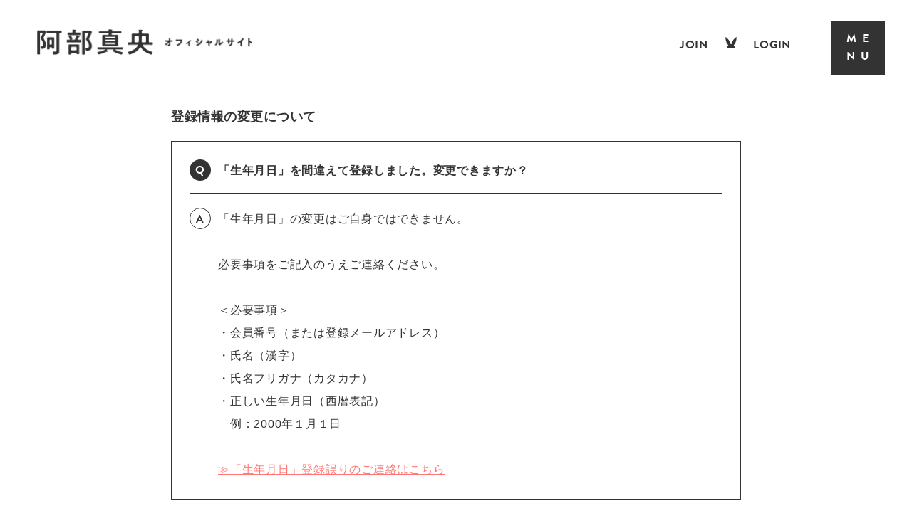

--- FILE ---
content_type: text/html; charset=UTF-8
request_url: https://abemao.com/faq/detail/69
body_size: 14023
content:
<!DOCTYPE html>
<html lang="ja" xmlns:fb="http://ogp.me/ns/fb#">
<head>
<!-- Google Tag Manager -->
<script>(function(w,d,s,l,i){w[l]=w[l]||[];w[l].push({'gtm.start':
new Date().getTime(),event:'gtm.js'});var f=d.getElementsByTagName(s)[0],
j=d.createElement(s),dl=l!='dataLayer'?'&l='+l:'';j.async=true;j.src=
'https://www.googletagmanager.com/gtm.js?id='+i+dl;f.parentNode.insertBefore(j,f);
})(window,document,'script','dataLayer','GTM-5RSMS37');</script>
<!-- End Google Tag Manager -->

<meta charset="UTF-8">
<meta name="description" content="2009年1月21日にデビューしたシンガーソングライター阿部真央のオフィシャルウェブサイト"><meta name="robots" content="index, follow"><meta name="viewport" content="width=device-width, initial-scale=1.0, minimum-scale=1.0, maximum-scale=1.0, shrink-to-fit=no" />
<meta name="format-detection" content="telephone=no">

<meta property="og:type" content="website">
<meta property="og:site_name" content="阿部真央オフィシャルサイト">
<meta property="og:title" content="阿部真央オフィシャルサイト">
<meta property="og:locale" content="ja_JP">
<meta property="og:url" content="https://abemao.com/">
<meta property="og:image" content="https://abemao.com/static/original/common/facebookimg.png">
<meta property="fb:app_id" content="">

<meta name="twitter:card" content="summary_large_image">
<meta name="twitter:site" content="阿部真央オフィシャルサイト">
<meta name="twitter:title" content="阿部真央オフィシャルサイト">
<meta name="twitter:description" content="2009年1月21日にデビューしたシンガーソングライター阿部真央のオフィシャルウェブサイト">
<meta name="twitter:url" content="https://abemao.com/">
<meta name="twitter:image" content="https://abemao.com/static/original/common/facebookimg.png">

<title>阿部真央オフィシャルサイト</title>
<link rel="icon" type="image/x-icon" href="https://abemao.com/static/abemao/fanclub/cmn/favi.png">
<link rel="apple-touch-icon" href="/apple-touch-icon.png">



<meta name="theme-color" content="#ffffff">
<link rel="icon" type="image/x-icon" href="/favicon.ico">
<link rel="apple-touch-icon" href="/apple-touch-icon.png">

<link rel="stylesheet" href="https://cmn-assets.plusmember.jp/webfont/assets/font/fontawesome/css/all.min.css">
<link rel="stylesheet" href="https://cmn-assets.plusmember.jp/webfont/assets/font/fontawesome-4.7.0/css/font-awesome.min.css">

<link rel="stylesheet" href="https://use.typekit.net/yoj5aun.css">
<link rel="stylesheet" href="/static/original/fanclub/css/slick.css" >
<link rel="stylesheet" href="/static/original/fanclub/css/magnific-popup.css" >
<link rel="stylesheet" href="/static/original/fanclub/css/fanclub-pc-service.css?=20251225" media="(min-width:900px)">
<link rel="stylesheet" href="/static/original/fanclub/css/fanclub-sp-service.css?=20251225" media="(max-width:900px)">


<script src="//ajax.googleapis.com/ajax/libs/jquery/2.1.3/jquery.min.js"></script>
<script src="/static/common/js/jquery.autopager-1.0.0.min.js"></script>
<script src="/static/original/fanclub/js/slick.min.js"></script>
<script src="/static/original/fanclub/js/jquery.magnific-popup.min.js"></script>
<script src="/static/original/fanclub/js/fanclub-service.js"></script>


            <script>
  (function(i,s,o,g,r,a,m){i['GoogleAnalyticsObject']=r;i[r]=i[r]||function(){
  (i[r].q=i[r].q||[]).push(arguments)},i[r].l=1*new Date();a=s.createElement(o),
  m=s.getElementsByTagName(o)[0];a.async=1;a.src=g;m.parentNode.insertBefore(a,m)
  })(window,document,'script','//www.google-analytics.com/analytics.js','ga');

  
  ga('create', 'UA-33426477-1', 'auto', {'allowLinker': true});
    ga('require', 'linker');
  ga('linker:autoLink', ['secure.plusmember.jp' ]);


  var browsingapp = 'false';
  ga('set', 'dimension5', browsingapp);
	


  var member =  '0';
  ga('set', 'dimension1', member);

  var member_hit = '0';
  ga('set', 'dimension6', member_hit);

  ga('send', 'pageview');
</script>

            <!-- Global site tag (gtag.js) - Google Analytics -->
    <script async src="https://www.googletagmanager.com/gtag/js?id=G-9YC4HRSP58"></script>
    <script>
        window.dataLayer = window.dataLayer || [];
        function gtag(){dataLayer.push(arguments);}
        gtag('js', new Date());

                    gtag('config', 'G-9YC4HRSP58');
                gtag('set', 'linker', {
            'accept_incoming': true,
            'domains': ['secure.plusmember.jp']
        });

                    var browsingapp = 'false';
            gtag('set', 'dimension5', browsingapp);
        
                    var member =  '0';
            gtag('set', 'dimension1', member);
            var member_hit = '0';
            gtag('set', 'dimension6', member_hit);
            </script>

</head>

<body   class="page--faq" style="" onContextmenu="return true">
<noscript>
<div class="noteBox">
<p class="note">JavaScriptが無効になっています</p>
<p>本サービスをお楽しみいただくには、JavaScript を有効にする必要があります。</p>
</div>
</noscript>

<!-- Google Tag Manager (noscript) -->
<noscript><iframe src="https://www.googletagmanager.com/ns.html?id=GTM-5RSMS37"
height="0" width="0" style="display:none;visibility:hidden"></iframe></noscript>
<!-- End Google Tag Manager (noscript) -->

<div class="wrap">

<!-- ====== header ====== -->
<header class="header">
<h1><a href="https://abemao.com/" title="阿部真央オフィシャルファンクラブ「あべまにあ」"><img src="/static/abemao/fanclub/cmn/logo_official.png" alt="阿部真央"></a></h1>
		<ul class="block--join pc">
	<li class="join"><a href="https://abemao.com/feature/entry">JOIN</a></li>
	<li class="usagi"><svg x="0px" y="0px" viewBox="0 0 233.8 243.7">
<path d="M195.7,216.3c-2.6-16.4-10.1-31.1-21.1-42.6C186.3,161.5,241.3,99,233,0c0,0-90.8,51.1-99,150.8
	c-5.5-1.2-11.2-1.9-17.1-1.9s-11.6,0.7-17.1,1.9C91.7,51.1,0.8,0,0.8,0c-8.3,99.1,46.7,161.6,58.3,173.6
	c-11,11.5-18.5,26.2-21.1,42.6c-8,6.8-18.5,15.4-22.2,27.4h202C212.2,230.4,203.8,223.1,195.7,216.3z"/>
</svg></li>
	<li class="login"><a href="https://secure.plusmember.jp/abemao/1/login/?url=https%253A%252F%252Fabemao.com%252Ffaq%252Fdetail%252F69">LOGIN</a></li>
	</ul>
	<div class="drawer">
<div class="inner">
<div class="clearfix">
<nav class="g-nav free">
<ul class="menu clearfix">
<li class="home"><a href="https://abemao.com/" title="HOME"><i class="fas fa-home"></i> HOME</a></li>
<li class="infoO"><a href="https://abemao.com/news/list/19" title="OFFICIAL INFO" ><i class="fas fa-info-circle"></i> OFFICIAL INFO</a></li>
<li class="live"><a href="https://abemao.com/news/3?range=future&sort=asc" title="LIVE"><i class="fas fa-guitar"></i> LIVE</a></li>
<li class="profile"><a href="https://abemao.com/feature/profile" title="PROFILE" ><i class="fas fa-address-card"></i> PROFILE</a></li>
<li class="disco"><a href="https://abemao.com/discography" title="DISCOGRAPHY"><i class="fas fa-compact-disc"></i> DISCOGRAPHY</a></li>
<li><a href="https://store.abemao.com/" title="OFFICIAL SHOP" target="blank"><i class="fas fa-shopping-cart"></i> OFFICIAL SHOP</a></li>
</ul>
</nav>
<nav class="g-nav members">
<ul class="block--join sp">
				<li class="join"><a href="https://abemao.com/feature/entry">JOIN</a></li>
			<li class="usagi"><svg x="0px" y="0px" viewBox="0 0 233.8 243.7">
		<path d="M195.7,216.3c-2.6-16.4-10.1-31.1-21.1-42.6C186.3,161.5,241.3,99,233,0c0,0-90.8,51.1-99,150.8
			c-5.5-1.2-11.2-1.9-17.1-1.9s-11.6,0.7-17.1,1.9C91.7,51.1,0.8,0,0.8,0c-8.3,99.1,46.7,161.6,58.3,173.6
			c-11,11.5-18.5,26.2-21.1,42.6c-8,6.8-18.5,15.4-22.2,27.4h202C212.2,230.4,203.8,223.1,195.7,216.3z"/>
		</svg></li>
			<li class="login"><a href="https://secure.plusmember.jp/abemao/1/login/?url=https%253A%252F%252Fabemao.com%252Ffaq%252Fdetail%252F69">LOGIN</a></li>
	</ul>
<ul class="menu membermenu clearfix">
<li class="infoM"><a href="https://abemao.com/news/list/17"><i class="far fa-comment-alt"></i> FC INFO</a></li>

<li class="blog"><a href="https://abemao.com/blogs/list/1/0/"><i class="fas fa-pen"></i> BLOG</a></li>
<!--
<li class="blog"><a href="https://abemao.com/blog/abemao.member/list"><i class="fas fa-pen"></i> BLOG</a></li>
<li class="movie"><a href="https://abemao.com/feature/abemagazineweb" >ABEMAGAZINE-WEB-</a></li>-->
<li class="movie"><a href="https://abemao.com/movies/list/30/0" ><i class="fas fa-film"></i> MOVIE</a></li>
<li class="movie"><a href="https://abemao.com/movies/list/36/0" ><svg x="0px" y="0px" viewBox="0 -10 540 540">
<path fill="currentColor" d="M447 127H210.5l288.83-81.21a16 16 0 0 0 11.07-19.74l-4.33-15.38A16 16 0 0 0 486.33-.4L63 127a64 64 0 0 0-64 64v256a64 64 0 0 0 64 64h384a64 64 0 0 0 64-64V191a64 64 0 0 0-64-64zM207 247v16a8 8 0 0 1-8 8H87a8 8 0 0 1-8-8v-16a8 8 0 0 1 8-8h112a8 8 0 0 1 8 8zm0 144a8 8 0 0 1-8 8H87a8 8 0 0 1-8-8v-16a8 8 0 0 1 8-8h112a8 8 0 0 1 8 8zm16-64a8 8 0 0 1-8 8H71a8 8 0 0 1-8-8v-16a8 8 0 0 1 8-8h144a8 8 0 0 1 8 8zm144 72a80 80 0 1 1 80-80 80 80 0 0 1-80 80z" class=""></path>
</svg> ABEMADIO</a></li>
<li class="movie"><a href="https://abemao.com/photo/list/7" ><i class="fas fa-camera"></i> PHOTO</a></li>
</ul>

<ul class="nav--sns">
<li class="icon-facebook"><a href="https://www.facebook.com/abemaoofficial" target="_blank"><i class="fa fa-facebook"></i></a></li>
<li class="icon-twitter"><a href="https://twitter.com/abemao_official" target="_blank"><i class="fa fa-twitter"></i></a></li>
<li class="icon-instagram"><a href="https://www.instagram.com/abemao_official/" target="_blank"><i class="fa fa-instagram"></i></a></li>
<li class="icon-youtube"><a href="https://www.youtube.com/abemaofficial" target="_blank"><i class="fa fa-youtube-play"></i></a></li>
<li class="icon-tiktok"><a href="https://www.tiktok.com/@abemaofficial" target="_blank"><i class="fab fa-tiktok"></i></a></li>
<li class="icon-itunes"><a href="https://lnk.to/abemaoID" target="_blank"><i class="fa fa-music"></i></a></li>
</ul>
</nav>
</div>
</div>
</div><!-- / drawer -->
<div class="drawer__btn"><span class="top"></span><span class="bottom"></span></div>

</header>
<section class="section--detail">

  <p class="tit--category">登録情報の変更について</p>
<dl class="block--faq-detail">
 <dt class="clearfix"><span class="icon--q">Q</span><div class="txt">「生年月日」を間違えて登録しました。変更できますか？</div></dt>
<dd class="clearfix"><span class="icon--a">A</span>
<div class="txt">「生年月日」の変更はご自身ではできません。 <br />
<br />
必要事項をご記入のうえご連絡ください。<br />
<br />
＜必要事項＞<br />
・会員番号（または登録メールアドレス）<br />
・氏名（漢字）<br />
・氏名フリガナ（カタカナ）<br />
・正しい生年月日（西暦表記）<br />
　例：2000年１月１日<br />
<br />
<a href="mailto:secure_abemao@cc.plusmember.jp?subject=%E3%80%90%E9%98%BF%E9%83%A8%E7%9C%9F%E5%A4%AE%E3%80%91%E3%80%8C%E7%94%9F%E5%B9%B4%E6%9C%88%E6%97%A5%E3%80%8D%E7%99%BB%E9%8C%B2%E9%96%93%E9%81%95%E3%81%84&amp;body=%EF%BC%9C%E5%BF%85%E8%A6%81%E4%BA%8B%E9%A0%85%EF%BC%9E%20%0A%E3%83%BB%E4%BC%9A%E5%93%A1%E7%95%AA%E5%8F%B7%EF%BC%88%E3%81%BE%E3%81%9F%E3%81%AF%E7%99%BB%E9%8C%B2%E3%83%A1%E3%83%BC%E3%83%AB%E3%82%A2%E3%83%89%E3%83%AC%E3%82%B9%EF%BC%89%0A%0A%E3%83%BB%E6%B0%8F%E5%90%8D%EF%BC%88%E6%BC%A2%E5%AD%97%EF%BC%89%0A%0A%E3%83%BB%E6%B0%8F%E5%90%8D%E3%81%B5%E3%82%8A%E3%81%8C%E3%81%AA%EF%BC%88%E3%82%AB%E3%82%BF%E3%82%AB%E3%83%8A%EF%BC%89%0A%0A%E3%83%BB%E6%AD%A3%E3%81%97%E3%81%84%E7%94%9F%E5%B9%B4%E6%9C%88%E6%97%A5%EF%BC%88%E8%A5%BF%E6%9A%A6%E8%A1%A8%E8%A8%98%EF%BC%89%20%0A%E4%BE%8B%EF%BC%9A2000%E5%B9%B4%EF%BC%91%E6%9C%88%EF%BC%91%E6%97%A5%20">≫「生年月日」登録誤りのご連絡はこちら</a></div></dd>
</dl>

<p class="tit--category">「登録情報の変更について」に関する他の質問</p>
<ul class="list--faq">
  <li class="clearfix"><a href="/faq/detail/42">   <span class="icon--q">Q.</span>
  <div class="txt">登録している名義は変更できますか？</div></a></li>
  <li class="clearfix"><a href="/faq/detail/43">   <span class="icon--q">Q.</span>
  <div class="txt">メールアドレスが変わったので、手続方法を教えてください。</div></a></li>
  <li class="clearfix"><a href="/faq/detail/70">   <span class="icon--q">Q.</span>
  <div class="txt">結婚等により「名字」が変わりました。登録情報を変更できますか？</div></a></li>
  <li class="clearfix"><a href="/faq/detail/41">   <span class="icon--q">Q.</span>
  <div class="txt">転居などで住所が変わった場合の手続方法を教えてください。</div></a></li>
  <li class="clearfix"><a href="/faq/detail/34">   <span class="icon--q">Q.</span>
  <div class="txt">登録したクレジットカード情報を確認・変更することはできますか？</div></a></li>
</ul>



<div class="block--contact">
<p class="txt">上記の例で解決しない場合は下記よりお問い合わせください。</p>
<p class="btn"><a href="https://secure.plusmember.jp/abemao/1/contact/?faq=69" class="btn--main">お問い合わせはこちら</a></p>

</div><!-- block--contact -->

<p class="detail__btn"><a href="https://abemao.com/faq"></a></p>

</section>
<footer>
<div class="inner">
<p class="tit-support sp">SUPPORT</p>
<ul class="nav--support clearfix">
<li><a href="https://abemao.com/feature/device">推奨環境</a></li>
<li><a href="https://abemao.com/faq">ヘルプ・お問い合わせ</a></li>
<li><a href="https://abemao.com/feature/privacy">プライバシーポリシー</a></li>
<li><a href="https://abemao.com/feature/terms">利用規約</a></li>
<li><a href="https://abemao.com/feature/deals">特定商取引法に基づく表記</a></li>
<li><a href="https://abemao.com/feature/link">リンク</a></li>

</ul>

<p class="copyright"><small>Copyrights ©︎ ABEMAO ALL Rights Reserved.<br>
JASRAC許諾番号：9012207239Y38029</small></p>
</div>
</footer><!-- /.footer -->

</div><!-- / wrap -->
</body>
</html>


--- FILE ---
content_type: text/css
request_url: https://abemao.com/static/original/fanclub/css/fanclub-pc-service.css?=20251225
body_size: 59100
content:
@charset "utf-8";
/* ---------------------------------------
0.0 mixin
	0.1 colors
	0.2 typography
	0.3 spacer
	0.4 chevron
	0.5 flexbox
1.0 setting
	1.1 normalize
	1.2 clearfix
2.0 compontents
	2.1 button
	2.2 form
	2.3 list
	2.4 pagenation
3.0 layout
	3.1 base
	3.1 header
	3.2 footer
4.0 page
	4.1 parts
	4.2 home
	4.3 information
	4.4 gallery
	4.5 movie
	4.6 questionnaire
	4.7 faq
	4.8 support
-------------------------------------------- */
/* 1.0 setting
============================== */
/* 1.1 normalize
------------------------------ */
html,
body {
  height: 100%;
  -webkit-text-size-adjust: none;
}
html,
body,
p,
ol,
ul,
li,
dl,
dt,
dd,
blockquote,
figure,
fieldset,
legend,
textarea,
pre,
iframe,
hr,
h1,
h2,
h3,
h4,
h5,
h6 {
  margin: 0;
  padding: 0;
}
h1,
h2,
h3,
h4,
h5,
h6 {
  font-size: 100%;
  font-weight: normal;
}
ul {
  list-style: none;
}
button,
input,
select,
textarea {
  margin: 0;
}
img,
iframe,
object,
audio,
video {
  height: auto;
  max-width: 100%;
}
iframe {
  border: 0;
}
table {
  border-collapse: collapse;
  border-spacing: 0;
}
td,
th {
  padding: 0;
  text-align: left;
}
i {
  font-style: normal;
}
img {
  width: 100%;
  background-position: 50% 50%;
  background-repeat: no-repeat;
  background-size: cover;
}
::selection {
  background: #FFF0F0;
  color: #ff7675;
}
::-moz-selection {
  background: #FFDFDF;
  color: #ff7675;
}
*,
*::before,
*::after {
  -webkit-box-sizing: border-box;
  box-sizing: border-box;
  padding: 0;
  margin: 0;
  outline: none;
}
/* 1.2 clearfix
------------------------------ */
.clearfix::after {
  display: table;
  content: "";
  clear: both;
}
/* 2.0 component
============================== */
.sp {
  display: none !important;
}
/* 2.1 button
------------------------------ */
.detail__btn,
.btn {
  text-align: center;
  margin: 1em 0;
}
.detail__btn input,
.btn input {
  -webkit-transition: 0.3s all;
  transition: 0.3s all;
}
.btn--main {
  color: inherit;
  font-size: 15px;
  font-weight: 300;
  line-height: 1.6;
  letter-spacing: 0.05em;
  -webkit-appearance: none;
  display: inline-block;
  min-width: 300px;
  text-align: center;
  font-weight: bold;
  text-decoration: none;
  line-height: 3.4;
  padding: 0 1.5em;
  cursor: pointer;
  border: none;
  position: relative;
  top: 0;
  background: #333;
  color: #fff;
}
.btn--main:hover {
  -webkit-transform: scale(0.95);
  transform: scale(0.95);
  background: #000;
}
.detail__btn a,
.btn--sub {
  color: inherit;
  font-size: 15px;
  font-weight: 300;
  line-height: 1.6;
  letter-spacing: 0.05em;
  -webkit-appearance: none;
  display: inline-block;
  min-width: 300px;
  text-align: center;
  font-weight: bold;
  text-decoration: none;
  line-height: 3.4;
  padding: 0 1.5em;
  cursor: pointer;
  border: none;
  position: relative;
  top: 0;
  background: #fff;
  color: #333;
  border: 1px solid;
}
.detail__btn a:hover,
.btn--sub:hover {
  -webkit-transform: scale(0.95);
  transform: scale(0.95);
}
.detail__btn {
  margin-top: 80px;
}
.detail__btn a::after {
  content: 'BACK';
  font-family: brandon-grotesque, sans-serif;
}
.more {
  margin: 25px 0 0;
  font-family: brandon-grotesque, sans-serif;
  font-weight: 700;
  text-align: right;
}
.more a:hover {
  color: #ff7675;
}
/* 2.2 form
------------------------------ */
.form--post dt {
  margin: 3em 0 1em;
  font-weight: bold;
}
.form--post dd {
  margin: 0 0 1em;
}
.block--error {
  color: #c00;
  background: rgba(204, 0, 0, 0.15);
  padding: 10px;
  border-radius: 5px;
}
/* placeholder */
::-webkit-input-placeholder {
  color: #999;
}
::-moz-placeholder {
  color: #999;
  opacity: 1;
}
:-ms-input-placeholder {
  color: #999;
}
:-moz-placeholder {
  color: #999;
}
/* autofill */
input:-webkit-autofill,
textarea:-webkit-autofill,
select:-webkit-autofill {
  -webkit-box-shadow: 0 0 0px 1000px #fff inset;
}
/* input */
input[type="text"],
input[type="tel"],
input[type="email"],
input[type="password"],
input[type="number"] {
  color: inherit;
  font-size: 18px;
  line-height: 1.6;
  letter-spacing: 0.03em;
  -webkit-appearance: none;
  display: inline-block;
  width: 100%;
  max-width: 100%;
  background: transparent;
  box-shadow: none;
  border-radius: 0.3em;
  border: 1px solid #ccc;
  padding: 0.5em;
}
input[type="text"]:focus,
input[type="tel"]:focus,
input[type="email"]:focus,
input[type="password"]:focus,
input[type="number"]:focus {
  border-color: inherit;
}
input[type="text"].form__error,
input[type="tel"].form__error,
input[type="email"].form__error,
input[type="password"].form__error,
input[type="number"].form__error {
  background: #fff0ea;
  color: #f33;
  border-color: #f33;
}
input[type="text"].form__error:focus,
input[type="tel"].form__error:focus,
input[type="email"].form__error:focus,
input[type="password"].form__error:focus,
input[type="number"].form__error:focus {
  background: transparent;
  color: inherit;
  border-color: inherit;
}
input[type="text"][disabled],
input[type="tel"][disabled],
input[type="email"][disabled],
input[type="password"][disabled],
input[type="number"][disabled] {
  background: #ddd;
  border: none;
  opacity: 0.5;
}
.input--half {
  width: 50% !important;
}
.input--quarter {
  width: 25% !important;
}
/* textarea */
textarea {
  color: inherit;
  font-size: 18px;
  line-height: 1.6;
  letter-spacing: 0.03em;
  -webkit-appearance: none;
  display: inline-block;
  width: 100%;
  max-width: 100%;
  background: transparent;
  box-shadow: none;
  border-radius: 0.3em;
  border: 1px solid #ccc;
  padding: 0.5em;
  height: 10em;
}
textarea:focus {
  border-color: inherit;
}
textarea.form__error {
  background: #fff0ea;
  color: #f33;
  border-color: #f33;
}
textarea.form__error:focus {
  background: transparent;
  color: inherit;
  border-color: inherit;
}
textarea[disabled] {
  background: #ddd;
  border: none;
  opacity: 0.5;
}
/* select */
.form__selectbox,
.form__select {
  display: inline-block;
  position: relative;
}
.form__selectbox select,
.form__select select {
  color: inherit;
  font-size: 18px;
  line-height: 1.6;
  letter-spacing: 0.03em;
  -webkit-appearance: none;
  display: inline-block;
  width: 100%;
  max-width: 100%;
  background: transparent;
  box-shadow: none;
  border-radius: 0.3em;
  border: 1px solid #ccc;
  padding: 0.5em;
  padding-right: 1.5em;
}
.form__selectbox select:focus,
.form__select select:focus {
  border-color: inherit;
}
.form__selectbox select.form__error,
.form__select select.form__error {
  background: #fff0ea;
  color: #f33;
  border-color: #f33;
}
.form__selectbox select.form__error:focus,
.form__select select.form__error:focus {
  background: transparent;
  color: inherit;
  border-color: inherit;
}
.form__selectbox select[disabled],
.form__select select[disabled] {
  background: #ddd;
  border: none;
  opacity: 0.5;
}
.form__selectbox::after,
.form__select::after {
  content: '';
  display: inline-block;
  width: 0.5em;
  height: 0.5em;
  border: 2px solid #333;
  border-top: none;
  border-right: none;
  margin: -0.25em 0 0;
  position: absolute;
  right: 0.75em;
  top: 50%;
  -webkit-transform: rotate(-45deg);
  transform: rotate(-45deg);
}
/* checkbox */
.form__checkbox label p {
  color: inherit;
  font-size: 18px;
  line-height: 1.6;
  letter-spacing: 0.03em;
  display: block;
  padding: 0.5em;
  position: relative;
  cursor: pointer;
}
.form__checkbox input[type="checkbox"],
.form__checkbox input[type="radio"] {
  -webkit-appearance: none;
  width: 0;
  height: 0;
  opacity: 0;
  position: absolute;
}
.form__checkbox.form__error {
  color: #f33;
}
.form__checkbox label p {
  padding-left: 1.6em;
}
.form__checkbox label p::before {
  content: '';
  display: inline-block;
  width: 1.2em;
  height: 1.2em;
  border-radius: 0.3em;
  border: 1px solid #ddd;
  margin: -0.6em 0 0;
  position: absolute;
  left: 0;
  top: 50%;
}
.form__checkbox label p::after {
  content: '';
  display: inline-block;
  width: 0.8em;
  height: 0.4em;
  border: 2px solid #fff;
  border-top: none;
  border-right: none;
  margin: -0.25em 0 0;
  position: absolute;
  left: 0.2em;
  top: 70%;
  -webkit-transform: rotate(-45deg);
  transform: rotate(-45deg);
  opacity: 0;
}
.form__checkbox :checked ~ p::before {
  background: #ff7675;
  border-color: #ff7675;
}
.form__checkbox :checked ~ p::after {
  top: 50%;
  opacity: 1;
}
/* radio */
.form__radio label p {
  color: inherit;
  font-size: 18px;
  line-height: 1.6;
  letter-spacing: 0.03em;
  display: block;
  padding: 0.5em;
  position: relative;
  cursor: pointer;
}
.form__radio input[type="checkbox"],
.form__radio input[type="radio"] {
  -webkit-appearance: none;
  width: 0;
  height: 0;
  opacity: 0;
  position: absolute;
}
.form__radio.form__error {
  color: #f33;
}
.form__radio label p {
  padding-left: 1.6em;
}
.form__radio label p::before {
  content: '';
  display: inline-block;
  width: 1.2em;
  height: 1.2em;
  border-radius: 50%;
  border: 1px solid #ddd;
  margin: -0.6em 0 0;
  position: absolute;
  left: 0;
  top: 50%;
}
.form__radio :checked ~ p::before {
  border-color: #ff7675;
  border-width: 0.3em;
}
/* toggle button */
.form__toggle label p {
  color: inherit;
  font-size: 18px;
  line-height: 1.6;
  letter-spacing: 0.03em;
  display: block;
  padding: 0.5em;
  position: relative;
  cursor: pointer;
}
.form__toggle input[type="checkbox"],
.form__toggle input[type="radio"] {
  -webkit-appearance: none;
  width: 0;
  height: 0;
  opacity: 0;
  position: absolute;
}
.form__toggle.form__error {
  color: #f33;
}
.form__toggle label p {
  padding-left: 0;
  position: relative;
}
.form__toggle label p::before,
.form__toggle label p::after {
  content: '';
  display: block;
  height: 30px;
  margin: -15px 0 0;
  position: absolute;
  border: 1px solid #ddd;
}
.form__toggle label p::before {
  width: 50px;
  border-radius: 15px;
  right: 0;
  top: 50%;
}
.form__toggle label p::after {
  width: 30px;
  background: #fff;
  box-shadow: 0 2px 3px rgba(0, 0, 0, 0.1);
  border-radius: 50%;
  right: 20px;
  top: 50%;
}
.form__toggle :checked ~ p::before {
  background: #333;
  border-color: #333;
}
.form__toggle :checked ~ p::after {
  right: 0;
}
/* horizontal */
.form--horizontal li {
  display: inline-block;
}
.form--horizontal label {
  display: inline-block;
  margin: 0 0.3em 0 0;
}
.form--confirm {
  width: 85%;
  margin: 0 auto 2em;
  padding: 40px 0 0;
}
.form--confirm dt {
  margin: 0 0 10px;
  font-weight: bold;
  font-size: 12px;
}
.form--confirm dd {
  margin: 0 0 30px;
}
/* 2.3 list
------------------------------ */
.no-data {
  padding: 50px 0;
  text-align: center;
  opacity: 0.5;
}
/*  information */
.list--information a {
  display: block;
  color: inherit;
  position: relative;
}
.list--information .tit {
  font-weight: bold;
}
.list--information .date {
  margin: 0 0 10px;
}
.list--information .auth {
  font-size: 10px;
  margin-left: 20px;
  padding: 3px 4px;
  background: #eee;
  color: #999;
}
.list--information .category {
  display: inline-block;
  font-size: 13px;
}
.list--information .new .tit::after {
  content: ' ';
  display: inline-block;
  width: 33px;
  height: 15px;
  margin-left: 10px;
  background: url(/static/abemao/fanclub/cmn/ico_new.png) no-repeat 50% 50%;
  background-size: contain;
  vertical-align: -2px;
}
.list--information .thumb {
  margin: 0 0 10px;
}
.list--information li {
  position: relative;
  margin: 0 0 10px;
  background: #eef1f3;
}
.list--information .nextlive {
  position: absolute;
  top: -24px;
  left: 0;
  font-family: brandon-grotesque, sans-serif;
  font-weight: 700;
  font-size: 12px;
  line-height: 2em;
}
.list--information .nextlive svg {
  width: 20px;
  height: 21px;
  margin-right: 5px;
  vertical-align: bottom;
}
.list--information a {
  padding: 1.5em 1.5em 1.5em 0.5em;
}
.list--information a:hover {
  color: #ff7675;
}
.list--information a::after {
  display: table;
  content: "";
  clear: both;
}
.list--information .no-data {
  padding: 35px 5%;
}
.list--information .date {
  width: 120px;
  margin: 0;
  text-align: center;
  display: table-cell;
  vertical-align: middle;
  font-weight: 500;
}
.list--information .eventStart {
  font-size: 24px;
}
.list--information .eventStart .day {
  font-family: brandon-grotesque, sans-serif;
  font-size: 10px;
  font-weight: 700;
}
.list--information .tit {
  display: table-cell;
  vertical-align: middle;
  padding-left: 10px;
}
.list--information .category {
  display: block;
  width: 86%;
  background: #fff;
  border-radius: 10px;
  font-size: 10px;
  margin: 5px auto 0;
  padding: 0 10px;
  font-weight: 700;
  font-family: brandon-grotesque, sans-serif;
}
.list--information .list__txt {
  padding-left: 25%;
}
.list--information .list__txt .date {
  margin: 5px 0 0;
}
/*  contents */
.list--contents::after {
  display: table;
  content: "";
  clear: both;
}
.list--contents li {
  position: relative;
  top: 0;
  float: left;
  width: calc(90% / 3);
  margin: 0 5% 50px 0;
}
.list--contents li a {
  display: block;
  position: relative;
}
.list--contents li a:hover {
  color: #ff7675;
}
.list--contents li a:hover .thumb {
  -webkit-transform: scale(0.95);
  transform: scale(0.95);
}
.list--contents li.new .date::after {
  content: ' ';
  display: inline-block;
  width: 33px;
  height: 15px;
  margin-left: 10px;
  background: url(/static/abemao/fanclub/cmn/ico_new.png) no-repeat 50% 50%;
  background-size: contain;
  vertical-align: -2px;
}
.list--contents li .tit {
  margin: 0 0 5px;
  font-weight: bold;
}
.list--contents li .thumb {
  line-height: 0;
  margin: 0 auto 15px;
  -webkit-transition: 0.3s all;
  transition: 0.3s all;
}
.list--contents li .date {
  font-weight: 500;
}
.list--contents li .lead {
  font-size: 12px;
}
.list--contents li:nth-child(3n) {
  margin-right: 0;
}
.list--contents li:nth-child(3n+1) {
  clear: both;
}
.list--latest li {
  position: relative;
  top: 0;
  float: left;
  width: calc(100% / 3);
  margin: 0;
  padding: 0 0 15px;
}
.list--latest li:last-child {
  margin: 0;
}
.list--latest li a {
  display: block;
  position: relative;
  color: #fff;
}
.list--latest li a:hover {
  color: #ff7675;
}
.list--latest li .date {
  font-weight: 500;
}
.list--latest li.new .date::after {
  content: ' ';
  display: inline-block;
  width: 33px;
  height: 15px;
  margin-left: 10px;
  background: url(/static/abemao/fanclub/cmn/ico_new_bl.png) no-repeat 50% 50%;
  background-size: contain;
  vertical-align: -2px;
}
.list--latest li .tit {
  font-family: brandon-grotesque, sans-serif;
  font-weight: 700;
  font-size: 16px;
  margin: 0 0 5px;
}
.list--latest li .thumb {
  line-height: 0;
  margin: 0 0 15px;
  background: url(/static/abemao/fanclub/cmn/contents_noimage.jpg) no-repeat 50% 50%;
  background-size: cover;
  -webkit-transition: 0.3s all;
  transition: 0.3s all;
}
.list--latest li .thumb img {
  background-size: 100%;
}
.list--latest li .thumb a:hover .thumb {
  -webkit-transform: scale(0.95);
  transform: scale(0.95);
}
.list--latest li li:nth-child(3n) {
  margin-right: 0;
}
.list--latest .list--blog {
  display: flex;
  flex-wrap: wrap;
  flex-direction: row;
  gap: 30px;
}
.list--latest .list--blog li {
  position: relative;
  float: none;
  width: calc((100% / 3) - 20px);
  margin: 0;
}
.list--latest .list--blog li:nth-child(3n) {
  margin-right: 0;
}
/*  schedule */
.list--schedule li {
  position: relative;
  top: 0;
  float: left;
  width: calc(98% / 3);
  min-height: 180px;
  background: #eef1f3;
}
.list--schedule li:nth-child(2) {
  margin: 0 1%;
}
.list--schedule li.new .tit::after {
  content: ' ';
  display: inline-block;
  width: 33px;
  height: 15px;
  margin-left: 10px;
  background: url(/static/abemao/fanclub/cmn/ico_new.png) no-repeat 50% 50%;
  background-size: contain;
  vertical-align: -2px;
}
.list--schedule li .nextlive {
  position: absolute;
  top: -24px;
  left: 0;
  font-family: brandon-grotesque, sans-serif;
  font-weight: 700;
  font-size: 12px;
  line-height: 2em;
}
.list--schedule li .nextlive svg {
  width: 20px;
  height: 21px;
  margin-right: 5px;
  vertical-align: bottom;
}
.list--schedule li a {
  display: block;
  position: relative;
  padding: 1.5em;
}
.list--schedule li a:hover {
  color: #ff7675;
}
.list--schedule li .date {
  margin: 0 0 10px;
  font-size: 24px;
  font-weight: 400;
}
.list--schedule li .date span {
  display: inline-block;
  font-size: 15px;
  font-weight: 500;
  vertical-align: middle;
}
.list--schedule li .date .year {
  background: #fff;
  border-radius: 10px;
  font-size: 10px;
  padding: 0 20px;
  font-weight: 700;
  font-family: brandon-grotesque, sans-serif;
}
.list--schedule li .date .day {
  font-size: 10px;
  font-family: brandon-grotesque, sans-serif;
  margin: 0 10px;
}
.list--schedule li .tit {
  font-weight: bold;
}
.list--schedule li:nth-child(3n) {
  margin-right: 0;
}
/* 2.4 pagenation
------------------------------ */
.section--list .block--pager {
  width: 80%;
  max-width: 600px;
}
.block--pager {
  text-align: center;
  margin: 60px auto 0;
  letter-spacing: -0.5em;
}
.block--pager li {
  position: relative;
  display: inline-block;
  padding: 0.6em;
  margin: 0 5px;
  letter-spacing: 0.03em;
  vertical-align: middle;
  font-weight: bold;
}
.block--pager li a,
.block--pager li span {
  display: block;
  height: 2.4em;
  line-height: 2.3em;
}
.block--pager li.current,
.block--pager .pager__item--current {
  color: #fff;
  text-shadow: #333 1px 1px 0px, #333 -1px 1px 0px, #333 1px -1px 0px, #333 -1px -1px 0px;
}
.block--pager .block--pager--newer,
.block--pager .pager__item--newer {
  float: left;
  text-align: left;
  padding-left: 50px;
}
.block--pager .block--pager--newer a::before,
.block--pager .block--pager--newer span::before,
.block--pager .pager__item--newer a::before,
.block--pager .pager__item--newer span::before {
  display: block;
  width: 26px;
  height: 7px;
  left: -2px;
  margin-top: -4px;
  line-height: 0;
  -webkit-transition: 0.3s all;
  transition: 0.3s all;
  content: '';
  display: inline-block;
  width: 0.5em;
  height: 0.5em;
  border: 2px solid #333;
  border-top: none;
  border-right: none;
  margin: -0.25em 0 0;
  position: absolute;
  right: auto;
  top: 50%;
  -webkit-transform: rotate(45deg);
  transform: rotate(45deg);
  left: 2%;
}
.block--pager .block--pager--number {
  display: inline;
}
.block--pager .block--pager--older,
.block--pager .pager__item--older {
  float: right;
  text-align: right;
  padding-right: 50px;
}
.block--pager .block--pager--older a::after,
.block--pager .block--pager--older span::after,
.block--pager .pager__item--older a::after,
.block--pager .pager__item--older span::after {
  display: block;
  width: 26px;
  height: 7px;
  right: -2px;
  margin-top: -4px;
  line-height: 0;
  content: '';
  display: inline-block;
  width: 0.5em;
  height: 0.5em;
  border: 2px solid #333;
  border-top: none;
  border-right: none;
  margin: -0.25em 0 0;
  position: absolute;
  right: 6%;
  top: 50%;
  -webkit-transform: rotate(-135deg);
  transform: rotate(-135deg);
  -webkit-transition: 0.3s all;
  transition: 0.3s all;
}
.block--pager .block--pager--older span,
.block--pager .block--pager--newer span,
.block--pager .pager__item--newer span,
.block--pager .pager__item--older span {
  opacity: 0.2;
}
.block--pager li a:hover {
  color: #ff7675;
}
.block--pager .block--pager--newer a:hover::before,
.block--pager .block--pager--older a:hover::after,
.block--pager .pager__item--newer a:hover::before,
.block--pager .pager__item--older a:hover::after {
  border-color: #ff7675;
}
/* 3.0 layout
============================== */
/* 3.1 base
------------------------------ */
body {
  background-color: #fff;
  font-family: -apple-system, BlinkMacSystemFont, 'Arial', "ヒラギノ角ゴ Pro W3", "メイリオ", sans-serif;
  color: #333;
  font-size: 15px;
  font-weight: 300;
  line-height: 1.6;
  letter-spacing: 0.05em;
}
a {
  color: #333;
  text-decoration: none;
  -webkit-tap-highlight-color: rgba(0, 0, 0, 0);
  -webkit-transition: all 0.3s ease;
  transition: all 0.3s ease;
}
.wrap {
  position: relative;
  min-height: 100%;
  padding-bottom: 192px;
}
.sp {
  display: none !important;
}
.bold {
  font-weight: bold;
}
.center {
  text-align: center;
}
/* 3.2 header
------------------------------ */
.header {
  position: fixed;
  top: 0;
  left: 0;
  width: 100%;
  z-index: 999;
  -webkit-transition: 1.2s cubic-bezier(0.4, 0, 0, 1) 0.3s all;
  transition: 1.2s cubic-bezier(0.4, 0, 0, 1) 0.3s all;
}
.header h1 {
  position: absolute;
  top: 40px;
  left: 4%;
  width: 304px;
}
.header .block--join {
  position: absolute;
  z-index: 99;
  top: 45px;
  right: 160px;
  font-family: brandon-grotesque, sans-serif;
  font-weight: 700;
}
.header .block--join li {
  display: inline-block;
}
.header .block--join li a {
  display: block;
  line-height: 36px;
  padding: 0 10px;
  font-size: 16px;
}
.header .block--join li a:hover {
  color: #ff7675;
}
.header .block--join .usagi svg {
  width: 16px;
  height: 16px;
  margin: 0 10px;
  fill: #333;
  -webkit-transition: all 0.3s ease;
  transition: all 0.3s ease;
}
.drawer {
  display: none;
  position: fixed;
  top: 0;
  right: 0;
  left: 0;
  width: 100%;
  height: 100%;
  background: #fff;
}
.drawer .inner {
  height: 100%;
  padding: 50px;
  display: -webkit-box;
  display: -webkit-flex;
  display: flex;
  -webkit-box-pack: justify;
  -webkit-justify-content: space-around;
  justify-content: space-around;
  -webkit-box-align: center;
  -webkit-align-items: center;
  align-items: center;
}
.drawer .inner div {
  width: 80%;
  margin: 0 auto;
}
.drawer__btn {
  position: absolute;
  right: 3%;
  top: 30px;
  width: 75px;
  height: 75px;
  z-index: 999;
  text-align: center;
  background: #333;
  -webkit-transition: all 0.3s ease;
  transition: all 0.3s ease;
}
.drawer__btn:hover {
  background: #000;
  cursor: pointer;
  -webkit-transform: scale(0.95);
  transform: scale(0.95);
}
.drawer__btn::after {
  position: absolute;
  top: 12px;
  left: 16px;
  display: block;
  width: 50px;
  content: 'MENU';
  font-size: 16px;
  font-family: brandon-grotesque, sans-serif;
  font-weight: 900;
  word-wrap: break-word;
  letter-spacing: 0.5em;
  color: #fff;
  -webkit-transition: all 0.3s ease;
  transition: all 0.3s ease;
}
.drawer__btn span {
  position: absolute;
  display: block;
  height: 2px;
  background: #fff;
  width: 0;
  left: 50%;
  -webkit-transition: 0.3s all;
  transition: 0.3s all;
  transform: scale(0.5);
  opacity: 0;
}
.drawer__btn span.top {
  -webkit-transform: rotate(-45deg);
  transform: rotate(-45deg);
  top: 50%;
}
.drawer__btn span.bottom {
  -webkit-transform: rotate(45deg);
  transform: rotate(45deg);
  top: 50%;
}
.g-nav {
  position: relative;
  padding-left: 100px;
  width: 50%;
  float: left;
  font-family: brandon-grotesque, sans-serif;
  font-weight: 700;
}
.g-nav::before {
  position: absolute;
  left: -30px;
  top: 54px;
  display: block;
  color: #fff;
  font-size: 30px;
  text-shadow: #333 1px 1px 0px, #333 -1px 1px 0px, #333 1px -1px 0px, #333 -1px -1px 0px;
  -webkit-transform: rotate(90deg);
  transform: rotate(90deg);
}
.g-nav.free::before {
  content: 'OFFICIAL';
}
.g-nav.members::before {
  content: 'FAN CLUB';
}
.g-nav a {
  font-size: 20px;
  display: block;
}
.g-nav a:hover {
  color: #ff7675;
}
.g-nav li {
  margin: 0 0 10px;
}
.g-nav .nav--sns {
  margin: 50px 0 0;
}
.g-nav .nav--sns li {
  display: inline-block;
  margin: 0 20px 0 0;
}
.g-nav .nav--sns a {
  font-size: 18px;
}
.g-nav .menu li svg {
  display: inline-block;
  width: 22px;
  height: 22px;
  padding-top: 0px;
  padding-right: 0px;
  margin-bottom: -1px;
  margin-left: -1px;
}
.menuopen .drawer__btn::after {
  -webkit-transform: scale(0.5);
  transform: scale(0.5);
  opacity: 0;
}
.menuopen .drawer__btn span {
  opacity: 1;
  width: 46px;
  margin-left: -23px;
  -webkit-transition-delay: 0.3s;
  transition-delay: 0.3s;
}
.fcarea .header .block--join li a {
  color: #fff;
}
.fcarea .header .block--join .usagi svg {
  fill: #fff;
}
.fcarea .drawer__btn {
  background: #fff;
}
.fcarea .drawer__btn::after {
  color: #333;
}
.fcarea.menuopen .drawer__btn {
  background: #333;
}
.fcarea.menuopen .header .block--join li a {
  color: #333;
}
.fcarea.menuopen .header .block--join .usagi svg {
  fill: #333;
}
/* 3.3 footer
------------------------------ */
.footerarea .wrap .fanclub .blogFloatBtn a {
  opacity: 0;
  pointer-events: none;
}
footer {
  color: inherit;
  font-size: 11px;
  font-weight: 400;
  line-height: 1.3;
  letter-spacing: 0.04em;
  color: #999;
  position: absolute;
  bottom: 0;
  left: 0;
  width: 100%;
}
footer .inner {
  padding: 40px 8% 80px;
}
footer .nav--support {
  margin-bottom: 30px;
}
footer .nav--support li {
  display: inline-block;
  margin-right: 10px;
}
footer .nav--support li a {
  color: #999;
}
footer .nav--support li a:hover {
  opacity: 0.5;
}
/* 4.0 page
============================== */
/*  4.1 parts
------------------------------ */
/* typography */
.page-tit {
  color: inherit;
  font-size: 38px;
  line-height: 1.4;
  letter-spacing: 0.03em;
  margin: 0 0 1.2em;
}
.section-tit {
  color: inherit;
  font-size: 34px;
  line-height: 1.4;
  letter-spacing: 0.03em;
  margin: 0 0 1.2em;
  text-align: center;
  font-family: brandon-grotesque, sans-serif;
  font-weight: 700;
  text-transform: uppercase;
}
.section-tit span {
  font-size: 0.8em;
  display: block;
}
.block-tit {
  position: absolute;
  top: 0;
  left: 0;
  color: inherit;
  font-size: 18px;
  font-weight: 700;
  line-height: 1.6;
  letter-spacing: 0.05em;
  font-family: brandon-grotesque, sans-serif;
  -webkit-transform: rotate(90deg);
  transform: rotate(90deg);
}
.menu-tit {
  color: inherit;
  font-size: 11px;
  font-weight: bold;
  line-height: 1.3;
  letter-spacing: 0.04em;
  margin: 0 0 1em;
  opacity: 0.5;
}
.txt--lead {
  color: inherit;
  font-size: 18px;
  line-height: 1.6;
  letter-spacing: 0.03em;
  margin: 0 0 1em;
}
.txt--basic {
  color: inherit;
  font-size: 15px;
  font-weight: 300;
  line-height: 1.6;
  letter-spacing: 0.05em;
  margin: 0 0 1em;
}
.txt--sub {
  color: inherit;
  font-size: 11px;
  font-weight: 300;
  line-height: 1.3;
  letter-spacing: 0.04em;
}
.txt--error {
  text-align: center;
  color: #c00;
  font-weight: bold;
}
.ph {
  position: relative;
}
.dummy {
  position: absolute;
  width: 100% !important;
  height: 100% !important;
  z-index: 99;
  top: 0;
  left: 0;
  right: 0;
}
/* 4.2 home
------------------------------ */
.page--home .loading {
  position: fixed;
  top: 0;
  left: 0;
  width: 100%;
  height: 100%;
  z-index: 999;
  background: #fff;
}
.page--home .wrap {
  padding-bottom: 0;
}
.page--home .header {
  top: -100%;
}
.page--home footer {
  margin-top: -170px;
  padding-top: 200px;
  position: static;
  background: #eef1f3;
}
.page--home section {
  position: relative;
  width: 80%;
  margin: 0 auto 100px;
  padding: 0 3%;
}
.page--home .official {
  margin-bottom: 230px;
}
.page--home .keyvisual {
  position: relative;
  height: 100vh;
  margin: 0 0 100px;
}
.page--home .keyvisual .ph {
  position: absolute;
  width: 70%;
  height: 76%;
  top: 14%;
  left: 15%;
  background-size: contain;
  background-position: 50% 50%;
  background-repeat: no-repeat;
  z-index: 2;
}
.page--home .keyvisual .ph.blur {
  z-index: 1;
  top: 19%;
  left: 17%;
  opacity: 0.5;
  -webkit-filter: blur(35px);
  filter: blur(35px);
}
.page--home .keyvisual .block--sns {
  position: absolute;
  right: 3%;
  top: 50%;
  opacity: 0;
  -webkit-transform: translateY(-50%);
  transform: translateY(-50%);
  font-size: 18px;
  text-align: center;
  z-index: 2;
  -webkit-transition: 1.2s cubic-bezier(0.4, 0, 0, 1) 0.8s all;
  transition: 1.2s cubic-bezier(0.4, 0, 0, 1) 0.8s all;
}
.page--home .keyvisual .block--sns li {
  margin-bottom: 15px;
}
.page--home .keyvisual .block--sns a:hover {
  color: #ff7675;
}
.page--home .keyvisual .scroll {
  position: absolute;
  top: 45%;
  left: 0;
  opacity: 0;
  -webkit-transition: 1.2s cubic-bezier(0.4, 0, 0, 1) 0.8s all;
  transition: 1.2s cubic-bezier(0.4, 0, 0, 1) 0.8s all;
  -webkit-transform: translateY(-50%);
  transform: translateY(-50%);
}
.page--home .keyvisual .scroll .text {
  display: block;
  font-size: 12px;
  font-family: brandon-grotesque, sans-serif;
  font-weight: 700;
  -webkit-transform: rotate(90deg);
  transform: rotate(90deg);
}
.page--home .keyvisual .scroll .text::after {
  position: absolute;
  top: 45%;
  left: 60px;
  content: '';
  display: block;
  width: 80px;
  height: 1px;
  background: #333;
}
.page--home .keyvisual .scroll .text::after {
  -webkit-animation: scroll 1.5s linear 0s infinite;
  -moz-animation: scroll 1.5s linear 0s infinite;
  animation: scroll 1.5s linear 0s infinite;
}
.page--home .section--banner .block-tit {
  top: 22px;
  left: -30px;
}
.page--home .section--banner .slick-slide img {
  -webkit-transition: 0.3s all;
  transition: 0.3s all;
}
.page--home .section--banner .slick-slide a:hover img {
  -webkit-transform: scale(0.95);
  transform: scale(0.95);
}
.page--home .section--banner #arrows {
  position: absolute;
  width: 40px;
  top: -25px;
  right: 5%;
  z-index: 2;
}
.page--home .section--banner #arrows .slick-next {
  content: '';
  display: inline-block;
  width: 0.5em;
  height: 0.5em;
  border: 2px solid #333;
  border-top: none;
  border-right: none;
  margin: -0.25em 0 0;
  position: absolute;
  right: auto;
  top: 50%;
  -webkit-transform: rotate(45deg);
  transform: rotate(45deg);
  text-indent: -100%;
}
.page--home .section--banner #arrows .slick-prev {
  content: '';
  display: inline-block;
  width: 0.5em;
  height: 0.5em;
  border: 2px solid #333;
  border-top: none;
  border-right: none;
  margin: -0.25em 0 0;
  position: absolute;
  right: 6%;
  top: 50%;
  -webkit-transform: rotate(-135deg);
  transform: rotate(-135deg);
}
.page--home .section--banner #arrows .slick-disabled {
  opacity: 0.2;
}
.page--home .section--info .block-tit {
  top: 10px;
  left: -18px;
}
.page--home .section--media .block-tit {
  top: 18px;
  left: -25px;
}
.page--home .section--live {
  margin-bottom: 180px;
}
.page--home .section--live .block-tit {
  top: 5px;
  left: -15px;
}
.page--home .section--disc::after {
  content: ' ';
  display: block;
  width: 85%;
  height: 550px;
  margin: 0 auto;
  background: #eef1f3;
}
.page--home .section--disc div[class^="block"] {
  position: absolute;
}
.page--home .section--disc div[class^="block"] a {
  display: block;
}
.page--home .section--disc div[class^="block"] a:hover {
  color: #ff7675;
}
.page--home .section--disc div[class^="block"] .block-tit {
  left: -95px;
  top: 52px;
}
.page--home .section--disc .block--disc {
  top: -10%;
  left: 40px;
  width: 38%;
}
.page--home .section--disc .block--disc .ph img {
  background-size: contain;
}
.page--home .section--disc .block--mv {
  top: 30%;
  right: -2%;
  width: 50%;
}
.page--home .section--disc .block--mv .ph::after {
  position: absolute;
  top: 50%;
  left: 50%;
  z-index: 2;
  content: ' ';
  width: 65px;
  height: 65px;
  margin: -32px 0 0 -32px;
  background: url(/static/abemao/fanclub/cmn/ico_play.png) no-repeat 50% 50%;
  background-size: contain;
}
.page--home .section--disc .block--mv img {
  background-size: 120%;
}
.page--home .section--disc .date,
.page--home .section--disc .tit {
  position: relative;
  z-index: 2;
}
.page--home .section--disc .date {
  margin: 0 0 10px;
  font-weight: 700;
}
.page--home .section--disc .tit {
  font-weight: bold;
}
.page--home .section--disc .ph {
  margin: 0 0 15px;
}
.page--home .section--disc .ph img {
  position: relative;
  z-index: 2;
}
.page--home .section--disc .ph img.blur {
  position: absolute;
  top: 20px;
  right: -15px;
  z-index: 1;
  opacity: 0.5;
  -webkit-filter: blur(30px);
  filter: blur(30px);
}
.page--home .fanclub {
  position: relative;
  z-index: 2;
  margin: 0 0 0 8%;
  padding: 120px 0;
  background: #111;
  color: #fff;
}
.page--home .fanclub section {
  width: 83%;
  padding: 0 0 0 3%;
}
.page--home .fanclub .block--title {
  position: absolute;
  top: -93px;
  left: 50px;
}
.page--home .fanclub .block--title .usagi {
  width: 90px;
}
.page--home .fanclub .block--title .logo {
  width: 230px;
  position: relative;
  top: -25px;
  left: 20px;
}
.page--home .fanclub .block--title .block--join {
  position: absolute;
  top: 30px;
  left: 400px;
  font-family: brandon-grotesque, sans-serif;
  font-weight: 700;
  font-size: 18px;
  width: 160px;
}
.page--home .fanclub .block--title .block--join li {
  float: left;
}
.page--home .fanclub .block--title .block--join a:hover {
  color: #ff7675;
}
.page--home .fanclub .block--title .block--join .join::after {
  content: '/';
  color: #ccc;
  margin: 0 10px;
  font-weight: 200;
}
.page--home .fanclub .block--title .block--status {
  position: absolute;
  top: 20px;
  left: 400px;
  width: 400px;
  color: #333;
  font-size: 12px;
}
.page--home .fanclub .block--title .block--status .name {
  margin-bottom: 5px;
  font-size: 16px;
  font-weight: bold;
}
.page--home .fanclub .block--title .block--status .name .month,
.page--home .fanclub .block--title .block--status .name .year {
  margin-left: 5px;
  padding: 0 4px;
  font-size: 12px;
  border: 1px solid;
  vertical-align: 2px;
}
.page--home .fanclub .block--title .block--status .name a {
  display: block;
}
.page--home .fanclub .block--title .block--status .name a:hover {
  color: #ff7675;
}
.page--home .fanclub .block--title .block--status .number {
  font-weight: bold;
}
.page--home .fanclub .block--title .block--status .change {
  font-weight: bold;
}
.page--home .fanclub .block--title .block--status .change a:hover {
  color: #ff7675;
}
.page--home .fanclub .block--title .block--status .limitYear {
  font-weight: bold;
  color: #c00;
}
.page--home .fanclub .block--title .block--status .limitYear a {
  color: #c00;
  text-decoration: underline;
}
.page--home .fanclub .section--info .list--information li {
  background: #222;
}
.page--home .fanclub .section--info .list--information .new .tit::after {
  background-image: url(/static/abemao/fanclub/cmn/ico_new_bl.png);
}
.page--home .fanclub .section--info .block-tit {
  left: -35px;
  top: 24px;
}
.page--home .fanclub .section--info .more a {
  color: #fff;
}
.page--home .fanclub .section--info .more a:hover {
  color: #ff7675;
}
.page--home .fanclub .section--latest {
  margin-bottom: 0;
}
.page--home .fanclub .section--latest .block-tit {
  left: -48px;
  top: 36px;
}
.page--home .fanclub .blogFloatBtn {
  position: fixed;
  right: 3%;
  bottom: 30px;
  z-index: 10;
}
.page--home .fanclub .blogFloatBtn a {
  display: block;
  background: #FFF;
  padding: 20px;
  font-weight: 600;
  font-family: brandon-grotesque, sans-serif;
  box-shadow: 0 0 10px rgba(0, 0, 0, 0.1);
}
.page--home .pagetop {
  position: absolute;
  bottom: 100px;
  left: -7%;
}
.page--home .pagetop:hover {
  cursor: pointer;
}
.page--home .pagetop .text {
  display: block;
  font-size: 12px;
  font-family: brandon-grotesque, sans-serif;
  font-weight: 700;
  -webkit-transform: rotate(-90deg);
  transform: rotate(-90deg);
  color: #333;
}
.page--home .pagetop .text::after {
  position: absolute;
  top: 45%;
  left: 70px;
  content: '';
  display: block;
  width: 80px;
  height: 1px;
  background: #333;
}
.page--home .pagetop .text::after {
  -webkit-animation: pagetop 1.5s linear 0s infinite;
  -moz-animation: pagetop 1.5s linear 0s infinite;
  animation: pagetop 1.5s linear 0s infinite;
}
@-webkit-keyframes scroll {
  0% {
    width: 0px;
    left: 60px;
    right: auto;
  }
  46% {
    width: 80px;
    left: 60px;
    right: auto;
  }
  50% {
    width: 80px;
    right: -90px;
    left: 60px;
  }
  54% {
    width: 80px;
    right: -90px;
    left: auto;
  }
  100% {
    width: 0px;
    right: -90px;
    left: auto;
  }
}
@-moz-keyframes scroll {
  0% {
    width: 0px;
    left: 60px;
    right: auto;
  }
  46% {
    width: 80px;
    left: 60px;
    right: auto;
  }
  50% {
    width: 80px;
    right: -90px;
    left: 60px;
  }
  54% {
    width: 80px;
    right: -90px;
    left: auto;
  }
  100% {
    width: 0px;
    right: -90px;
    left: auto;
  }
}
@keyframes scroll {
  0% {
    width: 0px;
    left: 60px;
    right: auto;
  }
  46% {
    width: 80px;
    left: 60px;
    right: auto;
  }
  50% {
    width: 80px;
    right: -90px;
    left: 60px;
  }
  54% {
    width: 80px;
    right: -90px;
    left: auto;
  }
  100% {
    width: 0px;
    right: -90px;
    left: auto;
  }
}
@-webkit-keyframes pagetop {
  0% {
    width: 0px;
    left: 70px;
    right: auto;
  }
  46% {
    width: 80px;
    left: 70px;
    right: auto;
  }
  50% {
    width: 80px;
    right: -90px;
    left: 70px;
  }
  54% {
    width: 80px;
    right: -90px;
    left: auto;
  }
  100% {
    width: 0px;
    right: -90px;
    left: auto;
  }
}
@-moz-keyframes pagetop {
  0% {
    width: 0px;
    left: 70px;
    right: auto;
  }
  46% {
    width: 80px;
    left: 70px;
    right: auto;
  }
  50% {
    width: 80px;
    right: -90px;
    left: 70px;
  }
  54% {
    width: 80px;
    right: -90px;
    left: auto;
  }
  100% {
    width: 0px;
    right: -90px;
    left: auto;
  }
}
@keyframes pagetop {
  0% {
    width: 0px;
    left: 70px;
    right: auto;
  }
  46% {
    width: 80px;
    left: 70px;
    right: auto;
  }
  50% {
    width: 80px;
    right: -90px;
    left: 70px;
  }
  54% {
    width: 80px;
    right: -90px;
    left: auto;
  }
  100% {
    width: 0px;
    right: -90px;
    left: auto;
  }
}
.load-finish.page--home .header {
  top: 0;
}
.load-finish.page--home .block--sns {
  right: 5%;
  opacity: 1;
}
.load-finish.page--home .scroll {
  left: 3%;
  opacity: 1;
}
/*  4.3 information
------------------------------ */
.section--list {
  width: 80%;
  max-width: 1800px;
  margin: 0 auto;
  padding: 130px 0 80px;
}
.section--detail {
  width: 80%;
  max-width: 800px;
  margin: 0 auto;
  padding: 150px 0 60px;
}
.page--info .section--list .list--information {
  max-width: 1000px;
  width: 90%;
  margin: 0 auto;
}
.page--info .section--detail {
  max-width: 600px;
}
.page--info .section--detail .txt {
  margin: 40px 0 0;
}
.page--info .section--detail .ph {
  margin: 40px auto;
  text-align: center;
}
.page--info .section--detail .ph img {
  width: auto;
  height: auto;
}
.page--info .section--detail b {
  font-weight: bold;
}
.block--share {
  margin: 20px 0 0;
}
.block--share li {
  display: inline-block;
  margin: 0 15px 0 0;
  vertical-align: middle;
  font-size: 18px;
  color: #999;
}
.block--share .lineIco {
  display: none;
}
.block--share .share {
  font-size: 12px;
  font-family: brandon-grotesque, sans-serif;
  font-weight: 700;
}
.block--share .ico {
  font-size: 14px;
}
.block--share .ico svg {
  fill: #999;
}
.block--share a {
  color: #999;
}
.block--share a:hover {
  color: #ff7675;
}
.section--detail .tit {
  color: inherit;
  font-size: 22px;
  line-height: 1.4;
  letter-spacing: 0.03em;
  margin: 0 0 25px;
  font-weight: bold;
}
.section--detail .date {
  margin: 0 0 25px;
  font-size: 12px;
  font-weight: bold;
}
.section--detail .category {
  font-size: 12px;
  font-family: brandon-grotesque, sans-serif;
  font-weight: 700;
}
.section--detail .category a {
  color: #ff7675;
}
.section--detail .category a:hover {
  text-decoration: underline;
}
.section--detail .txt {
  margin: 0 0 20px;
  line-height: 2em;
}
.section--detail .txt a {
  text-decoration: underline;
  color: #ff7675;
}
.section--detail .txt a:hover {
  opacity: 0.5;
}
.youtube {
  position: relative;
  width: 100%;
  margin: 20px 0;
  padding-top: 56.25%;
}
.youtube iframe {
  position: absolute;
  top: 0;
  right: 0;
  width: 100% !important;
  height: 100% !important;
}
/*  blog
------------------------------ */
.page--blog .list--information {
  max-width: 1000px;
  width: 90%;
  margin: 0 auto;
}
.page--blog .section--detail {
  max-width: 600px;
}
.page--blog .section--detail .ph {
  margin: 20px 0;
  line-height: 0;
}
.page--blog .section--detail .ph img {
  max-width: 100%;
}
.page--blog .section--detail .txt a {
  color: #ff7675;
  text-decoration: underline;
}
.page--blog .section--detail .txt a:hover {
  text-decoration: none;
}
.page--blog .section--detail .video {
  position: relative;
  width: 100%;
  padding-top: 56.25%;
}
.page--blog .section--detail .video iframe {
  position: absolute;
  top: 0;
  left: 0;
  width: 100% !important;
  height: 100% !important;
}
.page--blog .block--player,
page--blog-detail .block--player {
  position: relative;
  width: 100%;
  padding-top: 56.25%;
}
/*  wallpaper
------------------------------ */
.page--wallpaper .list--contents li {
  background: #eef1f3;
}
.page--wallpaper .list--contents .tit {
  padding: 0 15px;
  margin: 0;
}
.page--wallpaper .section--detail .thumb {
  position: relative;
  width: 50%;
  margin: 0 auto 20px;
}
.list--point {
  margin: 30px auto;
  padding: 30px 30px 25px;
  border-radius: 2px;
  -webkit-border-radius: 2px;
  border: 1px solid #ddd;
  width: 380px;
}
.list--point li {
  width: 50%;
  float: left;
  text-align: center;
  position: relative;
}
.list--point li > span {
  display: block;
  font-family: YakuHanJP, 'Source Sans Pro', sans-serif;
  letter-spacing: 0.1em;
  font-weight: 300;
  font-size: 15px;
  line-height: 2em;
}
.list--point li > span > span {
  font-size: 30px;
  margin: 0 5px 0 0;
}
.list--point .necessary > span > span {
  color: #eb6972;
}
.list--point li:last-child:after {
  content: '';
  height: 1px;
  width: 40px;
  font-size: 20px;
  position: absolute;
  left: -20px;
  top: 50%;
  transform: rotate(-68deg);
  -webkit-transform: rotate(-68deg);
  background: #ddd;
  display: block;
}
.block--wp-size {
  padding: 15px;
}
.block--wp-size li {
  display: inline-block;
  width: auto;
  margin: 0 3px 4px 0;
  float: none;
}
.block--wp-size li a {
  display: block;
  font-weight: bold;
  background: #fff;
  font-size: 12px;
  padding: 2px 5px;
  border-radius: 5px;
}
.block--wp-size li a span {
  display: none;
}
.block--wp-size li a:hover {
  color: #ff7675;
}
/*  discograpy
------------------------------ */
.block--category {
  text-align: center;
  margin: 0 0 40px;
}
.block--category li {
  margin: 0 20px;
  position: relative;
  display: inline-block;
  font-family: brandon-grotesque, sans-serif;
  font-weight: 700;
}
.block--category li span,
.block--category li a {
  display: block;
  padding: 5px 10px;
}
.block--category li a:hover {
  color: #ff7675;
}
.block--category li.current a,
.block--category li.current span,
.block--category li .current {
  display: block;
  padding: 5px 10px;
  text-shadow: #333 1px 1px 0px, #333 -1px 1px 0px, #333 1px -1px 0px, #333 -1px -1px 0px;
  color: #fff;
}
.block--category li.current a:hover {
  text-shadow: #ff7675 1px 1px 0px, #ff7675 -1px 1px 0px, #ff7675 1px -1px 0px, #ff7675 -1px -1px 0px;
}
.past.block--category {
  position: relative;
  font-weight: bold;
  width: 90%;
  margin: -20px auto 40px;
  padding-right: 10px;
  text-align: right;
  font-size: 14px;
}
.past.block--category li {
  margin: 0;
}
.past.block--category::after {
  content: '';
  display: inline-block;
  width: 0.5em;
  height: 0.5em;
  border: 2px solid #333;
  border-top: none;
  border-right: none;
  margin: -0.25em 0 0;
  position: absolute;
  right: auto;
  top: 50%;
  -webkit-transform: rotate(-135deg);
  transform: rotate(-135deg);
}
.list--discography a {
  display: block;
  color: inherit;
  position: relative;
}
.list--discography .tit {
  font-weight: bold;
}
.list--discography .date {
  margin: 0 0 10px;
}
.list--discography .auth {
  font-size: 10px;
  margin-left: 20px;
  padding: 3px 4px;
  background: #eee;
  color: #999;
}
.list--discography .category {
  display: inline-block;
  font-size: 13px;
}
.list--discography .new .tit::after {
  content: ' ';
  display: inline-block;
  width: 33px;
  height: 15px;
  margin-left: 10px;
  background: url(/static/abemao/fanclub/cmn/ico_new.png) no-repeat 50% 50%;
  background-size: contain;
  vertical-align: -2px;
}
.list--discography .thumb {
  margin: 0 0 10px;
}
.list--discography::after {
  display: table;
  content: "";
  clear: both;
}
.list--discography li {
  float: left;
  width: calc(78% / 3);
  margin: 0 11% 50px 0;
}
.list--discography li a {
  padding: 0;
  position: relative;
  top: 0;
}
.list--discography li a:hover {
  color: #ff7675;
}
.list--discography li a:hover .thumb {
  -webkit-transform: scale(0.95);
  transform: scale(0.95);
}
.list--discography li .date {
  display: none;
  font-size: 12px;
  font-weight: bold;
}
.list--discography li .date::after {
  content: ' Release';
}
.list--discography li .block--text {
  width: 90%;
  margin: 0 auto;
  text-align: center;
}
.list--discography li .tit {
  margin: 0 0 10px;
  font-size: 12px;
}
.list--discography li .thumb {
  margin: 0 auto 10px;
  -webkit-transition: 0.3s all;
  transition: 0.3s all;
}
.list--discography li .thumb img {
  background-size: contain;
  background-position: 50% 100%;
}
.list--discography li:nth-child(3n) {
  margin-right: 0;
}
.list--discography li:nth-child(3n+1) {
  clear: both;
}
.page--disco .section--detail {
  max-width: 1000px;
}
.page--disco .section--detail .date::after {
  content: ' Release';
}
.page--disco .section--detail .block--category {
  display: none;
}
.page--disco .section--detail .block--jacket {
  width: 35%;
  float: left;
}
.page--disco .section--detail .block--jacket li {
  margin: 0 0 20px;
}
.page--disco .section--detail .block--jacket .thumb {
  position: relative;
}
.page--disco .section--detail .block--jacket .thumb::after {
  content: '';
  display: block;
  z-index: 99;
  position: absolute;
  width: 100%;
  height: 100%;
  top: 0;
  left: 0;
}
.page--disco .section--detail .block--jacket .thumb img {
  margin: 0 0 10px;
  border: 1px solid #ddd;
}
.page--disco .section--detail .block--jacket figcaption {
  font-size: 11px;
}
.page--disco .section--detail .block--detail {
  padding-left: 40%;
}
.page--disco .section--detail .block--detail .block--comment {
  margin: 0 0 40px;
}
.page--disco .section--detail .block--detail .block--comment a {
  color: #ff7675;
}
.page--disco .section--detail .block--detail .block--comment a:hover {
  text-decoration: underline;
}
.page--disco .section--detail .block--track .title {
  display: inline-block;
  margin: 0 0 10px;
  font-weight: bold;
  border: 1px solid;
  padding: 2px 8px;
  line-height: 1em;
}
.page--disco .section--detail .block--track .list--track {
  margin: 0 0 20px;
  list-style: none;
}
.page--disco .section--detail .block--track .list--track .num {
  margin-right: 5px;
}
/*  movie
------------------------------ */
.page--movie .section--list {
  position: relative;
}
.page--movie .section--list .block--sort-category {
  z-index: 2;
  position: absolute;
  top: 140px;
  right: 0;
}
.page--movie .section--list .block--sort-category .block--sort {
  display: none;
  position: absolute;
  top: 40px;
  right: 0;
  width: 300px;
  background: #fff;
  border: 1px solid;
  padding: 17px 20px 20px;
  transition: 0.3s ease;
}
.page--movie .section--list .block--sort-category .block--sort .list--sort li .category {
  position: relative;
  display: block;
  margin: 0 0 15px;
  cursor: pointer;
  border-bottom: 1px solid #33333320;
}
.page--movie .section--list .block--sort-category .block--sort .list--sort li .category input[type=radio] {
  display: none;
}
.page--movie .section--list .block--sort-category .block--sort .list--sort li .category label {
  cursor: pointer;
  display: block;
  padding: 0 40px 15px 5px;
}
.page--movie .section--list .block--sort-category .block--sort .list--sort li .category label::before {
  position: absolute;
  content: "";
  display: block;
  width: 14px;
  height: 14px;
  border-radius: 50%;
  background: #fff;
  border: 1px solid #333;
  right: 5px;
  top: 5px;
}
.page--movie .section--list .block--sort-category .block--sort .list--sort li .category label::after {
  position: absolute;
  content: "";
  display: block;
  width: 8px;
  height: 8px;
  border-radius: 50%;
  background: #333;
  right: 8px;
  top: 8px;
  opacity: 0;
  transition: 0.3s;
}
.page--movie .section--list .block--sort-category .block--sort .list--sort li .category input[type=radio]:checked + label::after {
  opacity: 1;
}
.page--movie .section--list .block--sort-category .block--sort .list--sort li:nth-last-child(2) .category {
  margin: 0;
  border-bottom: none;
}
.page--movie .section--list .block--sort-category .block--sort .list--sort li:last-child {
  display: none;
}
.page--movie .section--list .block--sort-category .block--sort .btn--setting button {
  cursor: pointer;
  background: #333;
  border: none;
  color: #fff;
  width: 100%;
  padding: 15px;
  font-size: 14px;
  font-weight: bold;
  -webkit-appearance: none;
}
.page--movie .section--list .block--sort-category .btn--sort {
  position: absolute;
  display: flex;
  align-items: center;
  justify-content: space-between;
  top: 0;
  right: 0;
  width: 27px;
  height: 25px;
  cursor: pointer;
}
.page--movie .section--list .block--sort-category .btn--sort span {
  position: relative;
  display: block;
  width: 100%;
  height: 100%;
  background: url(/static/abemao/fanclub/cmn/icon_sort.svg) no-repeat center center;
  background-size: contain;
}
.page--movie .section--list .block--sort-category.is-open .block--sort {
  display: block;
}
.page--movie .section--detail .block--player {
  text-align: center;
  margin: 0 0 20px;
}
.page--movie .section--detail .block--player .ulizahtml5 {
  margin: 0 auto;
}
.page--movie.page--point .ph {
  width: 50%;
  margin: 0 auto;
}
/*  photo
------------------------------ */
.page--photo #cboxOverlay {
  background: rgba(0, 0, 0, 0.8);
}
.page--photo #cboxPrevious,
.page--photo #cboxNext,
.page--photo #cboxClose {
  background-image: url(controls.png);
}
/*  lyric search
------------------------------ */
.page--lyrics .section--list .list--tabs {
  margin: 0 0 20px;
  padding: 0 5%;
  text-align: right;
}
.page--lyrics .section--list .list--tabs li {
  margin: 0;
}
.page--lyrics .section--list .list--tabs::before {
  margin: 0 10px 0 0;
  content: 'SORT:';
  font-family: brandon-grotesque, sans-serif;
  font-weight: bold;
  opacity: 0.5;
}
.page--lyrics .list--information {
  max-width: 1000px;
  width: 90%;
  margin: 0 auto;
  border-top: 1px solid #ddd;
}
.page--lyrics .list--information li {
  background: #fff;
  border-bottom: 1px solid #ddd;
  margin: 0;
}
.page--lyrics .list--information .tit {
  padding: 0;
}
.page--lyrics .list--information .comment {
  position: absolute;
  line-height: 0;
  top: 50%;
  right: 15px;
  font-family: brandon-grotesque, sans-serif;
  font-weight: bold;
  font-size: 11px;
  opacity: 0.6;
}
.page--lyrics .list--information .comment span {
  font-size: 16px;
}
.page--lyrics .list--information .comment::before {
  content: '\f086';
  font-family: FontAwesome;
  display: inline-block;
  position: relative;
  top: 0.1em;
  font-size: 16px;
  margin-right: 5px;
}
.page--lyrics .list--information a {
  padding: 20px 120px 20px 0;
}
.page--lyrics .list--information a:hover {
  color: #ff7675;
}
.page--lyrics .block--search {
  margin: 0 auto 70px;
  width: 60%;
}
.page--lyrics .block--search .form__selectbox {
  float: left;
  width: 25%;
  margin-right: 3%;
}
.page--lyrics .block--search .form__selectbox select {
  width: 100%;
}
.page--lyrics .block--search input[type="text"] {
  float: left;
  margin-right: 3%;
  width: 49%;
}
.page--lyrics .block--search .btn {
  float: right;
  width: 20%;
  margin: 0;
}
.page--lyrics .block--search input[type="submit"] {
  width: 100%;
  min-width: unset;
  padding: 0;
  height: 45px;
  line-height: 45px;
  border-radius: 0;
  border: none;
}
.page--lyrics .section--detail .block--search {
  width: 80%;
}
.page--lyrics .list--error {
  color: #c00;
  font-weight: bold;
}
.page--lyrics .block--category li:hover {
  cursor: pointer;
}
.page--lyrics .list__more {
  display: none;
}
.page--lyrics .block--lyrics {
  width: 500px;
  margin: 0 auto 50px;
  position: relative;
}
.page--lyrics .block--lyrics .credit {
  margin: 0 0 20px;
  font-size: 12px;
}
.page--lyrics .block--lyrics-tit .credit {
  margin: 0 0 20px;
  font-size: 12px;
}
.page--lyrics .block--lyrics-tit + .list--information li {
  padding: 20px 0;
}
.page--lyrics .block--lyrics-tit + .list--information .tit {
  display: block;
  font-size: 14px;
  margin: 0 0 10px;
  padding: 0;
}
.page--lyrics .block--lyrics-tit + .list--information .name {
  margin: 0 0 10px;
  font-size: 12px;
}
.page--lyrics .block--lyrics-tit + .list--information .date {
  display: inline;
  font-weight: normal;
}
.page--lyrics .block--lyrics-tit + .list--information .txt {
  margin: 0;
  font-size: 13px;
  line-height: 1.6em;
}
.page--lyrics .list--information.comment {
  width: 100%;
}
/* faq
------------------------------ */
.page--faq .section-tit {
  font-size: 30px;
}
.tit--category {
  color: inherit;
  font-size: 18px;
  line-height: 1.6;
  letter-spacing: 0.03em;
  font-weight: bold;
  margin: 0 0 20px;
}
.searchBox {
  position: relative;
  width: 60%;
  margin: 0 auto 40px;
}
.searchBox input[type="submit"] {
  position: absolute;
  right: 3px;
  top: 3px;
  width: 40px;
  line-height: 40px;
  font-size: 20px;
  color: #999;
  background: transparent;
  font-weight: bold;
  border-radius: 30px;
  cursor: pointer;
  border: none;
  z-index: 2;
  font-family: FontAwesome;
}
.txt--no-data {
  text-align: center;
  margin: 0 0 40px;
  opacity: 0.5;
}
.list--faq {
  margin: 0 0 40px;
}
.list--faq li {
  border-top: 1px solid #ccc;
}
.list--faq li:last-child {
  border-bottom: 1px solid #ccc;
}
.list--faq a {
  position: relative;
  display: block;
  padding: 20px 5% 22px 0;
}
.list--faq a:hover {
  padding-left: 1%;
  color: #ff7675;
}
.list--faq .tit {
  padding-left: 20px;
}
.list--faq .txt {
  margin: 0;
  padding-left: 20px;
  line-height: 1.4;
}
.list--faq .icon--q {
  margin-right: 5px;
  float: left;
  color: #333;
  font-family: brandon-grotesque, sans-serif;
  font-weight: 700;
}
.block--faq-detail {
  margin: 0 0 40px;
  padding: 25px;
  border: 1px solid #333;
}
.block--faq-detail dt {
  margin: 0 0 20px;
  padding: 0 0 15px;
  border-bottom: 1px solid #333;
  font-size: 16px;
  font-weight: bold;
}
.block--faq-detail dt .txt {
  margin: 0;
  padding-left: 40px;
}
.block--faq-detail dt .category {
  display: inline-block;
  margin: 0 0 20px;
  padding: 1px 8px 0;
  font-size: 12px;
  background: #eee;
  color: #999;
  border-radius: 20px;
}
.block--faq-detail dd .txt {
  margin: 0;
  padding-left: 40px;
  font-size: 16px;
}
.block--faq-detail span[class^="icon--"] {
  float: left;
  display: inline-block;
  width: 30px;
  height: 30px;
  line-height: 30px;
  border-radius: 50px;
  text-align: center;
  font-size: 16px;
  font-family: brandon-grotesque, sans-serif;
  font-weight: 700;
}
.block--faq-detail .icon--q {
  color: #fff;
  background: #333;
}
.block--faq-detail .icon--a {
  color: #333;
  background: #fff;
  border: 1px solid;
}
.page--faq .section--detail .block--contact {
  margin: 40px 0 0;
  text-align: center;
}
/*  4.8 questionnaire
------------------------------ */
.page--questionnaire section {
  width: 80%;
  max-width: 800px;
  margin: 0 auto;
  padding: 150px 0 60px;
}
.page--questionnaire .section-tit {
  font-size: 30px;
  text-align: left;
  text-transform: inherit;
}
.form--post {
  width: 85%;
  margin: 0 auto 40px;
}
.form--post + .txt--sub {
  text-align: center;
}
.icon--required:after {
  margin-left: 5px;
  content: '※必須';
  color: #c00;
  font-weight: bold;
}
/*  4.8 radio
------------------------------ */
/*  4.8 support
------------------------------ */
.support .txt {
  margin: 0 0 10px;
}
.support .kiyaku {
  margin: 0 0 20px;
}
.support .kiyaku dt {
  margin: 0 0 5px;
  font-weight: bold;
}
.support .kiyaku .l_decimal {
  padding-left: 1em;
}
.support .kiyaku .l_decimal li {
  text-indent: -1em;
}
.support .section-tit {
  font-size: 30px;
}
.support .list--support dt {
  color: inherit;
  font-size: 16px;
  font-weight: normal;
  line-height: 1.6;
  letter-spacing: 0.05em;
  margin: 0 0 10px;
}
.support .list--support dd {
  padding: 0 0 30px;
}
.support .list--support dd a {
  color: #ff7675;
  text-decoration: underline;
}
.support .list--support dd a:hover {
  text-decoration: none;
}
.support .list--support .txt {
  margin: 0 0 10px;
}
.support .txt-list {
  padding-left: 1.5em;
}
.support .txt-list li {
  margin: 0 0 10px;
}
.support .terms-list li {
  margin: 0 0 10px;
}
.list--sub {
  font-size: 11px;
  padding-left: 1em;
  margin: 0 0 40px;
}
.list--sub li {
  margin: 0 0 5px;
  text-indent: -1em;
}
/*  error
------------------------------ */
/*  IE対応
------------------------------ */
.ie .blur {
  display: none !important;
}
/* topVideo
---------------- */
#popupMovie {
  position: fixed;
  top: 0;
  width: 100%;
  height: 100%;
  background: rgba(0, 0, 0, 0.8);
  z-index: 1000;
}
#popupMovie .topMovie {
  position: absolute;
  top: 50%;
  left: 50%;
  -webkit-transform: translateY(-50%) translateX(-50%);
  transform: translateY(-50%) translateX(-50%);
}
#popupMovie .topMovie .close {
  position: absolute;
  width: 50px;
  height: 50px;
  top: -59px;
  right: 50%;
  cursor: pointer;
  transition: 0.3s;
  right: 0%;
}
#popupMovie .topMovie .video {
  position: relative;
  width: 100%;
  padding-top: 56.25%;
  width: 750px;
}
#popupMovie .topMovie .video iframe {
  position: absolute;
  top: 0;
  right: 0;
  width: 100% !important;
  height: 100% !important;
}
/* staff blog
---------------- */
body.staff_blog {
  background: #eef1f3;
}
body.staff_blog .list--information li {
  background: #fff;
}
body.staff_blog .btn.question {
  margin: 1em 0 3.2em;
}
/* abemadio
---------------- */
.page--movie .radio-lead {
  margin-bottom: 50px;
  text-align: center;
}
.page--movie .radio-lead .radio-lead_txt {
  margin-bottom: 20px;
  letter-spacing: 1px;
  font-size: 20px;
}
.page--movie .radio-lead .radio-lead_btn a {
  letter-spacing: 1px;
  background: #333;
  color: #fff;
  padding: 8px 40px;
  font-weight: bold;
  display: inline-block;
}
.page--movie .radio-lead .radio-lead_btn a:hover {
  background: #ff7675;
}
.page--movie.new-movie .wrap .section--list .list--contents {
  gap: 0;
}
.page--movie.new-movie .wrap .section--list .list--contents li {
  width: calc(30%);
}
.page--movie.new-movie .wrap .section--list .detail__btn {
  font-family: brandon-grotesque, sans-serif;
}
.page--movie.new-movie .wrap .section--list .detail__btn a:after {
  display: none;
}
.page--movie.new-movie .wrap .section--detail .block--tit {
  width: 100%;
}
.page--movie.new-movie .wrap .section--detail .area--more-info .block--tab__main .block--more_movies .list--contents li a {
  margin: 0;
}
.page--movie.new-movie .wrap .section--detail .detail__btn {
  font-family: brandon-grotesque, sans-serif;
}
.page--movie.new-movie .wrap .section--detail .detail__btn a:after {
  display: none;
}
.page--notice .list--info li {
  border-bottom: solid 1px #00000030;
}
.page--notice .list--info li a {
  display: block;
  padding: 1em 0;
}
.page--notice .list--info li a .date {
  font-size: 0.8em;
  font-weight: bold;
  color: #aaa;
}


--- FILE ---
content_type: text/css
request_url: https://abemao.com/static/original/fanclub/css/fanclub-sp-service.css?=20251225
body_size: 56805
content:
@charset "utf-8";
/* ---------------------------------------
0.0 mixin
	0.1 colors
	0.2 typography
	0.3 spacer
	0.4 chevron
	0.5 flexbox
1.0 setting
	1.1 normalize
	1.2 clearfix
2.0 compontents
	2.1 button
	2.2 form
	2.3 list
	2.4 pagenation
3.0 layout
	3.1 base
	3.1 header
	3.2 footer
4.0 page
	4.1 parts
	4.2 home
	4.3 information
	4.4 discography
	4.5 gallery
	4.6 movie
	4.9 faq
	4.10 support
-------------------------------------------- */
@font-face {
  font-family: 'svgfont_1regular';
  src: url('/static/original/fanclub/css/appicon-webfont/appicon-webfont.eot');
  src: url('/static/original/fanclub/css/appicon-webfont/appicon-webfont.eot?#iefix') format('embedded-opentype'), url('/static/original/fanclub/css/appicon-webfont/appicon-webfont.woff') format('woff'), url('/static/original/fanclub/css/appicon-webfont/appicon-webfont.ttf') format('truetype'), url('/static/original/fanclub/css/appicon-webfont/appicon-webfont.svg#svgfont_1regular') format('svg');
  font-weight: normal;
  font-style: normal;
}
/* 1.0 setting
============================== */
/* 1.1 normalize
------------------------------ */
html,
body {
  height: 100%;
  -webkit-text-size-adjust: none;
}
html,
body,
p,
ol,
ul,
li,
dl,
dt,
dd,
blockquote,
figure,
fieldset,
legend,
textarea,
pre,
iframe,
hr,
h1,
h2,
h3,
h4,
h5,
h6 {
  margin: 0;
  padding: 0;
}
h1,
h2,
h3,
h4,
h5,
h6 {
  font-size: 100%;
  font-weight: normal;
}
ul {
  list-style: none;
}
button,
input,
select,
textarea {
  margin: 0;
}
img,
iframe,
object,
audio,
video {
  height: auto;
  max-width: 100%;
}
iframe {
  border: 0;
}
table {
  border-collapse: collapse;
  border-spacing: 0;
}
td,
th {
  padding: 0;
  text-align: left;
}
i {
  font-style: normal;
}
img {
  width: 100%;
  background-position: 50% 50%;
  background-repeat: no-repeat;
  background-size: cover;
}
::selection {
  background: #333;
  color: #fff;
}
::-moz-selection {
  background: #333;
  color: #fff;
}
*,
*::before,
*::after {
  -webkit-box-sizing: border-box;
  box-sizing: border-box;
  padding: 0;
  margin: 0;
  outline: none;
}
/* 1.2 clearfix
------------------------------ */
.clearfix::after {
  display: table;
  content: "";
  clear: both;
}
/* 2.0 component
============================== */
/* 2.1 button
------------------------------ */
.detail__btn,
.btn {
  text-align: center;
  margin: 1em 0;
}
.btn .main,
.btn--main {
  color: inherit;
  font-size: 14px;
  font-weight: 300;
  line-height: 1.6;
  letter-spacing: 0.05em;
  -webkit-appearance: none;
  display: inline-block;
  min-width: 80%;
  text-align: center;
  text-decoration: none;
  line-height: 3.4;
  padding: 0 1.5em;
  cursor: pointer;
  border: none;
  border-radius: 0;
  background: #333;
  color: #fff;
  font-weight: bold;
}
.detail__btn a,
.btn--sub {
  color: inherit;
  font-size: 14px;
  font-weight: 300;
  line-height: 1.6;
  letter-spacing: 0.05em;
  -webkit-appearance: none;
  display: inline-block;
  min-width: 80%;
  text-align: center;
  text-decoration: none;
  line-height: 3.4;
  padding: 0 1.5em;
  cursor: pointer;
  border: none;
  border-radius: 0;
  background: #fff;
  color: #333;
  border: 1px solid #333;
}
.detail__btn {
  margin: 40px auto 0;
}
.detail__btn a::after {
  content: 'BACK';
  font-family: brandon-grotesque, sans-serif;
  font-weight: 700;
}
/* 2.2 form
------------------------------ */
.form--post {
  margin: 0 0 2em;
}
.form--post dt {
  margin: 2em 0 1em;
  font-weight: bold;
}
.form--post dd {
  margin: 0 0 0.5em;
}
/* placeholder */
::-webkit-input-placeholder {
  color: #999;
}
::-moz-placeholder {
  color: #999;
  opacity: 1;
}
:-ms-input-placeholder {
  color: #999;
}
:-moz-placeholder {
  color: #999;
}
/* autofill */
input:-webkit-autofill,
textarea:-webkit-autofill,
select:-webkit-autofill {
  -webkit-box-shadow: 0 0 0px 1000px #fff inset;
}
/* input */
input[type="text"],
input[type="tel"],
input[type="email"],
input[type="password"],
input[type="number"] {
  color: inherit;
  font-size: 18px;
  font-weight: 300;
  line-height: 1.6;
  letter-spacing: 0.03em;
  -webkit-appearance: none;
  display: inline-block;
  width: 100%;
  max-width: 100%;
  background: transparent;
  box-shadow: none;
  border-radius: 0.3em;
  border: 1px solid #ccc;
  padding: 0.5em;
}
input[type="text"]:focus,
input[type="tel"]:focus,
input[type="email"]:focus,
input[type="password"]:focus,
input[type="number"]:focus {
  border-color: inherit;
}
input[type="text"].form__error,
input[type="tel"].form__error,
input[type="email"].form__error,
input[type="password"].form__error,
input[type="number"].form__error {
  background: #fff0ea;
  color: #f33;
  border-color: #f33;
}
input[type="text"].form__error:focus,
input[type="tel"].form__error:focus,
input[type="email"].form__error:focus,
input[type="password"].form__error:focus,
input[type="number"].form__error:focus {
  background: transparent;
  color: inherit;
  border-color: inherit;
}
input[type="text"][disabled],
input[type="tel"][disabled],
input[type="email"][disabled],
input[type="password"][disabled],
input[type="number"][disabled] {
  background: #ddd;
  border: none;
  opacity: 0.5;
}
.input--half {
  width: 50% !important;
}
.input--quarter {
  width: 25% !important;
}
/* textarea */
textarea {
  color: inherit;
  font-size: 18px;
  font-weight: 300;
  line-height: 1.6;
  letter-spacing: 0.03em;
  -webkit-appearance: none;
  display: inline-block;
  width: 100%;
  max-width: 100%;
  background: transparent;
  box-shadow: none;
  border-radius: 0.3em;
  border: 1px solid #ccc;
  padding: 0.5em;
  height: 10em;
}
textarea:focus {
  border-color: inherit;
}
textarea.form__error {
  background: #fff0ea;
  color: #f33;
  border-color: #f33;
}
textarea.form__error:focus {
  background: transparent;
  color: inherit;
  border-color: inherit;
}
textarea[disabled] {
  background: #ddd;
  border: none;
  opacity: 0.5;
}
/* select */
.form__select {
  display: inline-block;
  position: relative;
}
.form__select select {
  color: inherit;
  font-size: 18px;
  font-weight: 300;
  line-height: 1.6;
  letter-spacing: 0.03em;
  -webkit-appearance: none;
  display: inline-block;
  width: 100%;
  max-width: 100%;
  background: transparent;
  box-shadow: none;
  border-radius: 0.3em;
  border: 1px solid #ccc;
  padding: 0.5em;
  padding-right: 1.5em;
}
.form__select select:focus {
  border-color: inherit;
}
.form__select select.form__error {
  background: #fff0ea;
  color: #f33;
  border-color: #f33;
}
.form__select select.form__error:focus {
  background: transparent;
  color: inherit;
  border-color: inherit;
}
.form__select select[disabled] {
  background: #ddd;
  border: none;
  opacity: 0.5;
}
.form__select::after {
  content: '';
  display: inline-block;
  width: 0.5em;
  height: 0.5em;
  border: 2px solid #333;
  border-top: none;
  border-right: none;
  margin: -0.25em 0 0;
  position: absolute;
  right: 0.75em;
  top: 50%;
  -webkit-transform: rotate(-45deg);
  transform: rotate(-45deg);
}
/* checkbox */
.form__checkbox label p {
  color: inherit;
  font-size: 18px;
  font-weight: 300;
  line-height: 1.6;
  letter-spacing: 0.03em;
  display: block;
  padding: 0.5em;
  position: relative;
  cursor: pointer;
}
.form__checkbox input[type="checkbox"],
.form__checkbox input[type="radio"] {
  -webkit-appearance: none;
  width: 0;
  height: 0;
  opacity: 0;
  position: absolute;
}
.form__checkbox.form__error {
  color: #f33;
}
.form__checkbox label p {
  padding-left: 1.6em;
}
.form__checkbox label p::before {
  content: '';
  display: inline-block;
  width: 1.2em;
  height: 1.2em;
  border-radius: 0.3em;
  border: 1px solid #ddd;
  margin: -0.6em 0 0;
  position: absolute;
  left: 0;
  top: 50%;
}
.form__checkbox label p::after {
  content: '';
  display: inline-block;
  width: 0.8em;
  height: 0.4em;
  border: 2px solid #fff;
  border-top: none;
  border-right: none;
  margin: -0.25em 0 0;
  position: absolute;
  left: 0.2em;
  top: 70%;
  -webkit-transform: rotate(-45deg);
  transform: rotate(-45deg);
  opacity: 0;
}
.form__checkbox :checked ~ p::before {
  background: #333;
  border-color: #333;
}
.form__checkbox :checked ~ p::after {
  top: 50%;
  opacity: 1;
}
/* radio */
.form__radio label p {
  color: inherit;
  font-size: 18px;
  font-weight: 300;
  line-height: 1.6;
  letter-spacing: 0.03em;
  display: block;
  padding: 0.5em;
  position: relative;
  cursor: pointer;
}
.form__radio input[type="checkbox"],
.form__radio input[type="radio"] {
  -webkit-appearance: none;
  width: 0;
  height: 0;
  opacity: 0;
  position: absolute;
}
.form__radio.form__error {
  color: #f33;
}
.form__radio label p {
  padding-left: 1.6em;
}
.form__radio label p::before {
  content: '';
  display: inline-block;
  width: 1.2em;
  height: 1.2em;
  border-radius: 50%;
  border: 1px solid #ddd;
  margin: -0.6em 0 0;
  position: absolute;
  left: 0;
  top: 50%;
}
.form__radio :checked ~ p::before {
  border-color: #333;
  border-width: 0.3em;
}
/* toggle button */
.form__toggle label p {
  color: inherit;
  font-size: 18px;
  font-weight: 300;
  line-height: 1.6;
  letter-spacing: 0.03em;
  display: block;
  padding: 0.5em;
  position: relative;
  cursor: pointer;
}
.form__toggle input[type="checkbox"],
.form__toggle input[type="radio"] {
  -webkit-appearance: none;
  width: 0;
  height: 0;
  opacity: 0;
  position: absolute;
}
.form__toggle.form__error {
  color: #f33;
}
.form__toggle label p {
  padding-left: 0;
  position: relative;
}
.form__toggle label p::before,
.form__toggle label p::after {
  content: '';
  display: block;
  height: 30px;
  margin: -15px 0 0;
  position: absolute;
  border: 1px solid #ddd;
}
.form__toggle label p::before {
  width: 50px;
  border-radius: 15px;
  right: 0;
  top: 50%;
}
.form__toggle label p::after {
  width: 30px;
  background: #fff;
  box-shadow: 0 2px 3px rgba(0, 0, 0, 0.1);
  border-radius: 50%;
  right: 20px;
  top: 50%;
}
.form__toggle :checked ~ p::before {
  background: #333;
  border-color: #333;
}
.form__toggle :checked ~ p::after {
  right: 0;
}
/* horizontal */
.form--horizontal li {
  display: inline-block;
}
.form--horizontal label {
  display: inline-block;
  margin: 0 0.3em 0 0;
}
.block--error {
  color: #c00;
  background: rgba(204, 0, 0, 0.15);
  padding: 10px;
  border-radius: 5px;
}
.form--confirm {
  padding: 20px 0 0;
}
.form--confirm dt {
  font-size: 12px;
  font-weight: bold;
  margin: 0 0 5px;
}
.form--confirm dd {
  margin: 0 0 1em;
}
/* 2.3 list
------------------------------ */
/*  information */
.list--schedule a,
.list--information a {
  display: block;
  color: inherit;
  font-size: 14px;
  font-weight: 300;
  line-height: 1.6;
  letter-spacing: 0.05em;
  padding: 1.5em 1em 1.5em 0;
  position: relative;
}
.list--schedule .tit,
.list--information .tit {
  color: inherit;
  font-size: 15px;
  font-weight: normal;
  line-height: 1.6;
  letter-spacing: 0.05em;
}
.list--schedule .date,
.list--information .date {
  margin: 0 0 5px;
  font-size: 12px;
}
.list--schedule .auth,
.list--information .auth {
  font-size: 10px;
  margin-left: 10px;
  padding: 3px 4px;
  color: #999;
}
.list--schedule .category,
.list--information .category {
  display: inline-block;
  font-family: brandon-grotesque, sans-serif;
}
.list--schedule .date--event,
.list--information .date--event {
  color: inherit;
  font-size: 18px;
  font-weight: 600;
  line-height: 1.6;
  letter-spacing: 0.03em;
}
.list--schedule li,
.list--information li {
  position: relative;
  margin: 0 0 10px;
  background: #eef1f3;
}
.list--schedule .date,
.list--information .date {
  margin: 0 0 10px;
  font-weight: 500;
}
.list--schedule .new .date::after,
.list--information .new .date::after {
  content: ' ';
  display: inline-block;
  width: 25px;
  height: 12px;
  margin-left: 10px;
  background: url(/static/abemao/fanclub/cmn/ico_new.png) no-repeat 50% 50%;
  background-size: contain;
  vertical-align: -2px;
}
.list--schedule .nextlive,
.list--information .nextlive {
  position: absolute;
  top: -14px;
  font-size: 10px;
  font-weight: 700;
}
.list--schedule .nextlive svg,
.list--information .nextlive svg {
  width: 12px;
  height: 12px;
  margin-right: 5px;
  vertical-align: -2px;
}
.list--schedule .eventStart,
.list--information .eventStart {
  font-size: 18px;
  font-weight: 500;
}
.list--schedule .eventStart span,
.list--information .eventStart span {
  font-size: 12px;
  padding: 0 5px;
}
.list--schedule .eventStart .year,
.list--information .eventStart .year {
  background: #fff;
  border-radius: 10px;
  font-size: 10px;
  padding: 0 10px;
}
.list--schedule .category,
.list--information .category {
  background: #fff;
  font-size: 10px;
  line-height: 1;
  min-width: 75px;
  padding: 2px 8px;
  margin-left: 10px;
  border-radius: 10px;
  vertical-align: 2px;
  text-align: center;
}
.list--schedule a,
.list--information a {
  padding: 15px;
}
.list--schedule a::before,
.list--information a::before {
  display: none;
}
.list--schedule .no-data,
.list--information .no-data {
  padding: 35px 5%;
  border: none !important;
}
.list--schedule .list__txt,
.list--information .list__txt {
  padding-left: 110px;
}
.list--schedule .list__txt .date,
.list--information .list__txt .date {
  margin: 5px 0 0;
}
.list--contents::after {
  display: table;
  content: "";
  clear: both;
}
.list--contents li {
  width: 47%;
  float: left;
}
.list--contents li:nth-child(even) {
  margin-left: 6%;
}
.list--contents li:nth-child(2n+1) {
  clear: both;
}
.list--contents .tit {
  font-weight: bold;
}
.list--contents .date {
  margin: 5px 0 0;
  font-size: 12px;
}
.list--contents .new .date:after {
  content: ' ';
  display: inline-block;
  width: 25px;
  height: 12px;
  margin-left: 10px;
  background: url(/static/abemao/fanclub/cmn/ico_new.png) no-repeat 50% 50%;
  background-size: contain;
  vertical-align: -2px;
}
.list--contents li {
  position: relative;
  margin: 0 0 20px;
}
.list--contents li:last-child {
  margin-bottom: 0;
}
.list--contents li a {
  display: block;
  position: relative;
}
.list--contents li .thumb {
  margin: 0 0 10px;
  line-height: 0;
}
.list--contents li .thumb img {
  border: 1px solid #ddd;
}
.no-data {
  text-align: center;
  opacity: 0.5;
}
.list--latest li {
  position: relative;
  float: left;
  width: 50%;
  margin: 0 0 30px;
}
.list--latest li:last-child {
  margin: 0;
}
.list--latest li a {
  display: block;
  position: relative;
  color: #fff;
}
.list--latest li .date {
  color: #999;
  font-weight: 500;
  font-size: 12px;
}
.list--latest li.new .date::after {
  content: ' ';
  display: inline-block;
  width: 25px;
  height: 12px;
  margin-left: 10px;
  background: url(/static/abemao/fanclub/cmn/ico_new_bl.png) no-repeat 50% 50%;
  background-size: contain;
  vertical-align: -2px;
}
.list--latest li .tit {
  font-family: brandon-grotesque, sans-serif;
  font-weight: 700;
  font-size: 16px;
  margin: 0 0 5px;
}
.list--latest li .thumb {
  line-height: 0;
  margin: 0 0 15px;
  background: url(/static/abemao/fanclub/cmn/contents_noimage.jpg) no-repeat 50% 50%;
  background-size: cover;
}
.list--latest li .thumb img {
  background-size: 100%;
}
.list--latest li:nth-child(3n) {
  margin-right: 0;
}
.list--latest .list--blog {
  display: flex;
  flex-wrap: wrap;
  flex-direction: row;
  gap: 20px;
}
.list--latest .list--blog li {
  position: relative;
  float: none;
  width: calc(50% - 10px);
  margin: 0;
}
.list--latest .list--blog li:nth-child(3n) {
  margin-right: 0;
}
/* 2.4 pagenation
------------------------------ */
.block--pager {
  color: inherit;
  font-size: 14px;
  font-weight: normal;
  line-height: 1.6;
  letter-spacing: 0.05em;
  text-align: center;
  margin: 20px 0 0;
  letter-spacing: -0.5em;
}
.block--pager li {
  position: relative;
  display: inline-block;
  width: calc(100% / 3);
  padding: 0.5em 0;
  letter-spacing: 0.03em;
  vertical-align: middle;
}
.block--pager li a,
.block--pager li span {
  display: block;
  min-width: 2.4em;
  height: 2.4em;
  line-height: 2.3em;
  padding: 0 0.5em;
}
.block--pager .blogtop {
  font-weight: bold;
  font-family: brandon-grotesque, sans-serif;
}
.block--pager .current span {
  background-color: #333;
  color: #fff;
  border-color: #333;
}
.block--pager .block--pager--newer,
.block--pager .pager__item--newer {
  text-align: left;
  padding-left: 30px;
}
.block--pager .block--pager--newer a::before,
.block--pager .block--pager--newer span::before,
.block--pager .pager__item--newer a::before,
.block--pager .pager__item--newer span::before {
  display: block;
  width: 26px;
  height: 7px;
  left: -2px;
  margin-top: -4px;
  line-height: 0;
  -webkit-transition: 0.3s all;
  transition: 0.3s all;
  content: '';
  display: inline-block;
  width: 0.5em;
  height: 0.5em;
  border: 2px solid #333;
  border-top: none;
  border-right: none;
  margin: -0.25em 0 0;
  position: absolute;
  right: auto;
  top: 50%;
  -webkit-transform: rotate(45deg);
  transform: rotate(45deg);
  left: 2%;
}
.block--pager .block--pager--older,
.block--pager .pager__item--older {
  text-align: right;
  padding-right: 30px;
}
.block--pager .block--pager--older a::after,
.block--pager .block--pager--older span::after,
.block--pager .pager__item--older a::after,
.block--pager .pager__item--older span::after {
  display: block;
  width: 26px;
  height: 7px;
  right: -2px;
  margin-top: -4px;
  line-height: 0;
  content: '';
  display: inline-block;
  width: 0.5em;
  height: 0.5em;
  border: 2px solid #333;
  border-top: none;
  border-right: none;
  margin: -0.25em 0 0;
  position: absolute;
  right: 6%;
  top: 50%;
  -webkit-transform: rotate(-135deg);
  transform: rotate(-135deg);
  -webkit-transition: 0.3s all;
  transition: 0.3s all;
}
.block--pager .block--pager--newer span,
.block--pager .block--pager--older span,
.block--pager .pager__item--newer span,
.block--pager .pager__item--older span {
  opacity: 0.2;
}
.page--blog.page--blog-detail .section--detail .video {
  position: relative;
  width: 100%;
  padding-top: 56.25%;
}
.page--blog.page--blog-detail .section--detail .video iframe {
  position: absolute;
  top: 0;
  left: 0;
  width: 100% !important;
  height: 100% !important;
}
.page--blog.page--blog-detail .block--pager .pager__item--newer,
.page--blog.page--blog-detail .block--pager .pager__item--older {
  width: 20%;
}
.page--blog.page--blog-detail .block--pager .pager__item--other {
  width: 60%;
}
.page--blog.page--blog-detail .block--player {
  position: relative;
  width: 100%;
  padding-top: 56.25%;
}
/* 3.0 layout
============================== */
/* 3.1 base
------------------------------ */
body {
  background-color: #fff;
  font-family: -apple-system, BlinkMacSystemFont, "Roboto-Regular", 'Noto Sans JP', "ヒラギノ角ゴ Pro W3", "Hiragino Kaku Gothic Pro", "メイリオ", 'Arial', sans-serif;
  color: #333;
  font-size: 14px;
  font-weight: 300;
  line-height: 1.6;
  letter-spacing: 0.05em;
  font-size: 15px;
  font-weight: normal;
}
a {
  color: #333;
  text-decoration: none;
  -webkit-tap-highlight-color: rgba(0, 0, 0, 0);
  -webkit-transition: all 0.3s ease;
  transition: all 0.3s ease;
}
.pc {
  display: none !important;
}
.bold {
  font-weight: bold;
}
.center {
  text-align: center;
}
/* 3.2 header
------------------------------ */
.header {
  position: relative;
  width: 100%;
}
.header h1 {
  position: absolute;
  top: 25px;
  left: 4%;
  width: 50%;
}
.drawer {
  display: none;
  position: fixed;
  z-index: 998;
  top: 0;
  right: 0;
  left: 0;
  width: 100%;
  height: 100%;
  background: #fff;
  overflow: scroll;
  -webkit-overflow-scrolling: touch;
}
.drawer .inner {
  padding: 50px 5%;
}
.drawer__btn {
  position: fixed;
  right: 3%;
  top: 12px;
  width: 50px;
  height: 50px;
  z-index: 999;
  text-align: center;
  background: #333;
  -webkit-transition: all 0.3s ease;
  transition: all 0.3s ease;
}
.drawer__btn::after {
  position: absolute;
  top: 6px;
  left: 3px;
  display: block;
  width: 50px;
  content: 'MENU';
  font-size: 14px;
  font-family: brandon-grotesque, sans-serif;
  font-weight: 900;
  word-wrap: break-word;
  letter-spacing: 0.45em;
  line-height: 1.4em;
  color: #fff;
  -webkit-transition: all 0.3s ease;
  transition: all 0.3s ease;
}
.drawer__btn span {
  position: absolute;
  display: block;
  height: 2px;
  background: #fff;
  width: 0;
  left: 50%;
  -webkit-transition: 0.3s all;
  transition: 0.3s all;
  transform: scale(0.5);
  opacity: 0;
}
.drawer__btn span.top {
  -webkit-transform: rotate(-45deg);
  transform: rotate(-45deg);
  top: 50%;
}
.drawer__btn span.bottom {
  -webkit-transform: rotate(45deg);
  transform: rotate(45deg);
  top: 50%;
}
.bnr-show .drawer__btn {
 top: 80px;
}
.bnr-show.menuopen .drawer__btn{
 top: 12px;
}
.g-nav {
  position: relative;
  font-family: brandon-grotesque, sans-serif;
  font-weight: 700;
  margin: 0 0 30px;
}
.g-nav a {
  font-size: 14px;
  display: block;
}
.g-nav a:hover {
  color: #ff7675;
}
.g-nav .block--join {
  position: absolute;
  right: 6%;
  top: 8px;
}
.g-nav .block--join li {
  display: inline-block;
}
.g-nav .block--join svg {
  width: 16px;
  height: 16px;
  margin: 0 10px;
  fill: #333;
}
.g-nav .menu li {
  width: 50%;
  float: left;
  margin: 0 0 15px;
}
.g-nav .menu li svg {
  display: inline-block;
  width: 16px;
  height: 16px;
  padding-top: 0px;
  padding-right: 0px;
  margin-bottom: -1px;
  margin-left: -2px;
}
.g-nav::before {
  display: block;
  color: #fff;
  font-size: 26px;
  margin: 0 0 15px;
  text-shadow: #333 1px 1px 0px, #333 -1px 1px 0px, #333 1px -1px 0px, #333 -1px -1px 0px;
}
.g-nav.free::before {
  content: 'OFFICIAL';
}
.g-nav.members::before {
  content: 'FAN CLUB';
}
.g-nav .nav--sns {
  margin: 30px 0 0;
}
.g-nav .nav--sns li {
  display: inline-block;
  float: none;
  width: auto;
  margin: 0 20px 0 0;
}
.g-nav .nav--sns a {
  font-size: 18px;
}
.menuopen .drawer__btn::after {
  -webkit-transform: scale(0.5);
  transform: scale(0.5);
  opacity: 0;
}
.menuopen .drawer__btn span {
  opacity: 1;
  width: 34px;
  margin-left: -17px;
  -webkit-transition-delay: 0.3s;
  transition-delay: 0.3s;
}
.fcarea .drawer__btn {
  background: #fff;
}
.fcarea .drawer__btn::after {
  color: #333;
}
.fcarea.menuopen .drawer__btn {
  background: #333;
}
/* 3.3 footer
------------------------------ */
.footerarea .wrap .fanclub .blogFloatBtn a {
  opacity: 0;
  pointer-events: none;
}
footer {
  color: #707070;
  width: 100%;
  border-top: 1px solid #ccc;
}
footer .tit-support {
  position: relative;
  font-family: brandon-grotesque, sans-serif;
  font-weight: 700;
  font-size: 17px;
  padding: 20px 5%;
}
footer .tit-support::before,
footer .tit-support::after {
  position: absolute;
  top: 50%;
  right: 5%;
  content: ' ';
  display: block;
  background: #707070;
  width: 15px;
  height: 2px;
  -webkit-transition: 0.3s all;
  transition: 0.3s all;
}
footer .tit-support::before {
  -webkit-transform: rotate(90deg);
  transform: rotate(90deg);
}
footer .tit-support.open::before {
  -webkit-transform: rotate(135deg);
  transform: rotate(135deg);
}
footer .tit-support.open::after {
  -webkit-transform: rotate(45deg);
  transform: rotate(45deg);
}
footer .nav--support {
  display: none;
  padding-bottom: 20px;
}
footer .nav--support a {
  display: block;
  padding: 0 5%;
  color: #707070;
  line-height: 2.5em;
  position: relative;
}
footer .nav--support a::after {
  content: '';
  display: inline-block;
  width: 0.5em;
  height: 0.5em;
  border: 2px solid #333;
  border-top: none;
  border-right: none;
  margin: -0.25em 0 0;
  position: absolute;
  right: 6%;
  top: 50%;
  -webkit-transform: rotate(-135deg);
  transform: rotate(-135deg);
  opacity: 0.2;
}
footer .copyright {
  border-top: 1px solid #ccc;
  padding: 30px 5%;
  text-align: center;
  font-size: 12px;
}
/* 4.0 page
============================== */
.wrap {
  position: relative;
  min-height: 100%;
}
/*  4.1 parts
------------------------------ */
/* typography */
.page-tit {
  color: inherit;
  font-size: 38px;
  font-weight: 700;
  line-height: 1.4;
  letter-spacing: 0.03em;
  margin: 0 0 1em;
}
.section-tit {
  color: inherit;
  font-size: 24px;
  font-weight: 700;
  line-height: 1.4;
  letter-spacing: 0.03em;
  margin: 0 0 1em;
  text-align: center;
  font-family: brandon-grotesque, sans-serif;
  text-transform: uppercase;
}
.section-tit span {
  display: block;
  font-size: 0.8em;
}
.block-tit {
  color: inherit;
  font-size: 18px;
  font-weight: 700;
  line-height: 1.4;
  letter-spacing: 0.03em;
  margin: 0 0 1em;
  font-family: brandon-grotesque, sans-serif;
}
.txt--lead {
  color: inherit;
  font-size: 16px;
  font-weight: 600;
  line-height: 1.6;
  letter-spacing: 0.03em;
  margin: 0 0 1em;
}
.txt--basic {
  color: inherit;
  font-size: 14px;
  font-weight: 300;
  line-height: 1.6;
  letter-spacing: 0.05em;
  margin: 0 0 1em;
}
.txt--sub {
  color: inherit;
  font-size: 11px;
  font-weight: 300;
  line-height: 1.4;
  letter-spacing: 0.04em;
}
.thumb,
.ph {
  position: relative;
}
.dummy {
  position: absolute;
  top: 0;
  right: 0;
  left: 0;
  width: 100%;
  height: 100%;
  z-index: 2;
}
/* 4.2 home
------------------------------ */
.page--home .loading {
  position: fixed;
  top: 0;
  left: 0;
  width: 100%;
  height: 100%;
  z-index: 999;
  background: #fff;
}
.page--home .wrap {
  padding-bottom: 0;
}
.page--home footer .nav--support {
  display: block;
}
.page--home section {
  position: relative;
  margin: 0 auto 60px;
  padding: 0 6%;
}
.page--home .official {
  margin-bottom: 100px;
}
.page--home .more {
  margin: 20px 0 0;
  font-weight: 700;
  font-family: brandon-grotesque, sans-serif;
  text-align: right;
}
.page--home .keyvisual {
  position: relative;
  padding: 0;
  height: 390px;
  overflow: hidden;
}
.page--home .keyvisual .ph {
  position: absolute;
  top: 90px;
  left: 5%;
  width: 90%;
  height: 60%;
  margin: 0 auto;
  background-size: contain;
  background-position: 50% 50%;
  background-repeat: no-repeat;
  z-index: 2;
}
.page--home .keyvisual .ph.blur {
  z-index: 1;
  top: 110px;
  left: 8%;
  opacity: 0.5;
  -webkit-filter: blur(20px);
  filter: blur(20px);
}
.page--home .keyvisual .ph .scroll {
  display: none;
}
.page--home .keyvisual .block--sns {
  position: fixed;
  top: 28px;
  right: 85px;
  text-align: center;
  z-index: 99;
  transition: 0.4s;
}
.page--home .keyvisual .block--sns li {
  display: none;
  font-size: 18px;
}
.page--home .keyvisual .block--sns li a {
  display: block;
  padding: 5px;
  background: #fff;
}
.page--home .keyvisual .block--sns li:first-child {
  display: block;
  margin: 0 0 10px;
  font-family: brandon-grotesque, sans-serif;
  font-weight: bold;
  font-size: 12px;
}
.page--home .keyvisual .block--sns li:first-child .fa {
  margin-right: 5px;
}
.page--home.bnr-show .keyvisual .block--sns{
 top: 100px;
}
.page--home .section--banner {
  padding: 0;
}
.page--home .section--banner .block-tit {
  padding: 0 6%;
}
.page--home .section--banner #arrows {
  position: absolute;
  width: 65px;
  top: 12px;
  right: 5%;
  z-index: 2;
}
.page--home .section--banner #arrows .slick-next {
  content: '';
  display: inline-block;
  width: 0.5em;
  height: 0.5em;
  border: 2px solid #333;
  border-top: none;
  border-right: none;
  margin: -0.25em 0 0;
  position: absolute;
  right: auto;
  top: 50%;
  -webkit-transform: rotate(45deg);
  transform: rotate(45deg);
  text-indent: -100%;
}
.page--home .section--banner #arrows .slick-prev {
  content: '';
  display: inline-block;
  width: 0.5em;
  height: 0.5em;
  border: 2px solid #333;
  border-top: none;
  border-right: none;
  margin: -0.25em 0 0;
  position: absolute;
  right: 0;
  top: 50%;
  -webkit-transform: rotate(-135deg);
  transform: rotate(-135deg);
}
.page--home .section--banner #arrows .slick-disabled {
  opacity: 0.2;
}
.page--home .section--banner .slick-counter {
  position: absolute;
  width: 36px;
  top: 1px;
  right: 32px;
  font-weight: bold;
  font-size: 12px;
}
.page--home .section--banner .slick-counter span {
  vertical-align: top;
  display: inline-block;
  line-height: 12px;
  width: 18px;
  text-align: center;
}
.page--home .section--banner .slick-counter .current {
  vertical-align: top;
}
.page--home .section--banner .slick-counter .current::after {
  position: absolute;
  left: 45%;
  top: -3px;
  content: '';
  display: block;
  width: 1px;
  height: 25px;
  background: #000;
  -webkit-transform: rotate(45deg);
  transform: rotate(45deg);
}
.page--home .section--banner .slick-counter .total {
  vertical-align: bottom;
}
.page--home .list--tabs {
  margin: 0 0 15px;
  font-weight: 700;
  font-family: brandon-grotesque, sans-serif;
  text-align: center;
  font-size: 18px;
}
.page--home .list--tabs .slick-current {
  color: #fff;
  text-shadow: #333 1px 1px 0px, #333 -1px 1px 0px, #333 1px -1px 0px, #333 -1px -1px 0px;
}
.page--home .pane .list--schedule {
  padding-top: 20px;
}
.page--home .section--disc .block-tit {
  position: absolute;
  z-index: 2;
  top: 0;
  left: 0;
  color: inherit;
  font-size: 18px;
  font-weight: 700;
  line-height: 1.6;
  letter-spacing: 0.05em;
  font-family: brandon-grotesque, sans-serif;
  -webkit-transform: rotate(90deg);
  transform: rotate(90deg);
}
.page--home .section--disc::after {
  content: ' ';
  display: block;
  position: absolute;
  top: 10%;
  left: 3%;
  width: 94%;
  height: 400px;
  margin: 0 auto;
  background: #eef1f3;
}
.page--home .section--disc div[class^="block"] {
  position: relative;
  margin: 0 auto;
}
.page--home .section--disc div[class^="block"] a {
  display: block;
}
.page--home .section--disc div[class^="block"] .block-tit {
  left: -95px;
  top: 52px;
}
.page--home .section--disc .block--disc {
  width: 70%;
  margin-bottom: 50px !important;
}
.page--home .section--disc .block--disc .tit {
  font-size: 12px;
}
.page--home .section--disc .block--disc .date {
  margin: 0 0 5px;
  font-size: 12px;
}
.page--home .section--disc .block--disc .ph img {
  background-size: contain;
}
.page--home .section--disc .block--mv {
  width: 85%;
  position: relative;
  left: -15px;
}
.page--home .section--disc .block--mv .block-tit {
  right: -85px;
  left: auto !important;
}
.page--home .section--disc .block--mv .tit {
  font-size: 12px;
}
.page--home .section--disc .block--mv .ph::after {
  position: absolute;
  top: 50%;
  left: 50%;
  z-index: 2;
  content: ' ';
  width: 65px;
  height: 65px;
  margin: -32px 0 0 -32px;
  background: url(/static/abemao/fanclub/cmn/ico_play.png) no-repeat 50% 50%;
  background-size: contain;
}
.page--home .section--disc .block--mv img {
  background-size: 120%;
}
.page--home .section--disc .date,
.page--home .section--disc .tit {
  position: relative;
  z-index: 2;
}
.page--home .section--disc .date {
  margin: 0 0 10px;
  font-weight: 700;
}
.page--home .section--disc .tit {
  font-weight: bold;
}
.page--home .section--disc .ph {
  margin: 0 0 15px;
}
.page--home .section--disc .ph img {
  position: relative;
  z-index: 2;
}
.page--home .section--disc .ph img.blur {
  position: absolute;
  top: 20px;
  right: -15px;
  z-index: 1;
  opacity: 0.5;
  -webkit-filter: blur(30px);
  filter: blur(30px);
}
.page--home .fanclub-title {
  position: relative;
  line-height: 0;
  padding: 0 6%;
}
.page--home .fanclub-title .usagi {
  width: 26%;
}
.page--home .fanclub-title .logo {
  width: 60%;
  position: relative;
  top: -45px;
  left: 20px;
}
.page--home .fanclub-title .block--join {
  position: absolute;
  bottom: 20px;
  left: 36%;
  text-align: center;
  display: block !important;
  font-family: brandon-grotesque, sans-serif;
  font-weight: 700;
  font-size: 18px;
}
.page--home .fanclub-title .block--join li {
  display: inline-block;
}
.page--home .fanclub-title .block--join .join::after {
  content: '/';
  color: #ccc;
  margin: 0 10px;
  font-weight: 200;
}
.page--home .fanclub {
  position: relative;
  padding: 30px 0 40px;
  background: #111;
  color: #fff;
}
.page--home .fanclub section {
  margin-bottom: 45px;
}
.page--home .fanclub .block--title .block--status {
  color: #fff;
  font-size: 12px;
  padding: 0 6% 40px;
  text-align: center;
}
.page--home .fanclub .block--title .block--status .name {
  margin-bottom: 10px;
  font-size: 16px;
  font-weight: bold;
}
.page--home .fanclub .block--title .block--status .name .month,
.page--home .fanclub .block--title .block--status .name .year {
  margin-left: 5px;
  padding: 0 4px;
  font-size: 12px;
  border: 1px solid;
  vertical-align: 2px;
}
.page--home .fanclub .block--title .block--status .name a {
  display: block;
  color: #fff;
}
.page--home .fanclub .block--title .block--status .number {
  font-weight: bold;
}
.page--home .fanclub .block--title .block--status .change {
  font-weight: bold;
}
.page--home .fanclub .block--title .block--status .change a {
  color: #fff;
}
.page--home .fanclub .block--title .block--status .limitYear {
  font-weight: bold;
  color: #c00;
}
.page--home .fanclub .block--title .block--status .limitYear a {
  color: #c00;
  text-decoration: underline;
}
.page--home .fanclub .section--info .list--information li {
  background: #222;
}
.page--home .fanclub .section--info .list--information .date {
  color: #999;
}
.page--home .fanclub .section--info .list--information .new .date::after {
  background-image: url(/static/abemao/fanclub/cmn/ico_new_bl.png);
}
.page--home .fanclub .section--info .block-tit {
  left: -35px;
  top: 24px;
}
.page--home .fanclub .section--info .more a {
  color: #fff;
}
.page--home .fanclub .section--latest .block-tit {
  left: -48px;
  top: 36px;
}
.page--home .fanclub .section--appli {
  margin-bottom: 20px;
}
.page--home .fanclub .section--appli li {
  float: left;
  width: 22%;
  margin-right: 4%;
  font-size: 11px;
  font-family: brandon-grotesque, sans-serif;
  font-weight: 700;
  text-align: center;
}
.page--home .fanclub .section--appli li:last-child {
  margin-right: 0;
}
.page--home .fanclub .section--appli li a {
  color: #fff;
}
.page--home .fanclub .section--appli li .icon {
  margin: 0 0 10px;
}
.page--home .fanclub .section--appli li .iconImg {
  float: none;
  border: none;
  width: 60px;
  height: 60px;
  margin: 0 auto;
  line-height: 60px;
}
.page--home .fanclub .section--appli .tit {
  line-height: 1em;
}
.page--home .fanclub .blogFloatBtn {
  position: fixed;
  right: 3%;
  bottom: 40px;
  z-index: 10;
}
.page--home .fanclub .blogFloatBtn a {
  display: block;
  background: #FFF;
  padding: 10px 20px;
  font-weight: 600;
  font-family: brandon-grotesque, sans-serif;
  box-shadow: 0 0 10px rgba(0, 0, 0, 0.1);
}
.page--home .pagetop {
  position: absolute;
  bottom: 100px;
  left: -7%;
}
.page--home .pagetop:hover {
  cursor: pointer;
}
.page--home .pagetop .text {
  display: block;
  font-size: 12px;
  font-family: brandon-grotesque, sans-serif;
  font-weight: 700;
  -webkit-transform: rotate(-90deg);
  transform: rotate(-90deg);
  color: #333;
}
.page--home .pagetop .text::after {
  position: absolute;
  top: 45%;
  left: 70px;
  content: '';
  display: block;
  width: 80px;
  height: 1px;
  background: #333;
}
.page--home .pagetop .text::after {
  -webkit-animation: pagetop 1.5s linear 0s infinite;
  -moz-animation: pagetop 1.5s linear 0s infinite;
  animation: pagetop 1.5s linear 0s infinite;
}
.page--home #app-bnr {
  position: fixed;
  display: block;
  width: 100%;
  left: 0;
  top: 0;
  z-index:0;
  transition: all 0.3s ease;
  border-radius: 0;
  background: #fff;
}
.page--home #app-bnr a {
  display: block;
  margin: 0 25px 0 0;
  padding: 10px 0 10px 10px;
  position: relative;
  font-size: 10px;
  line-height: 1.4;
  display: flex;
  display: webkit-flex;
  align-items: center;
  letter-spacing: 0;
  border-radius: 10px;
}
.page--home #app-bnr .icon {
  width: 20%;
  float: left;
  line-height: 0;
  margin: 0 3.5% 0 0;
  border-radius: 8px;
}
.page--home #app-bnr .txt {
  overflow: hidden;
  -webkit-flex: 1;
  flex: 1;
  margin: 0;
  font-size: inherit;
  line-height: inherit;
}
.page--home #app-bnr .txt span {
  display: block;
  font-size: 12px;
  font-weight: bold;
  margin: 0 0 3px;
}
.page--home #app-bnr .close {
  width: 30px;
  height: 100%;
  position: absolute;
  right: 0;
  top: 0;
  z-index: 2;
}
.page--home #app-bnr .close::before {
  content: '';
  width: 12px;
  height: 2px;
  background: #999;
  border-radius: 2px;
  position: absolute;
  top: 15px;
  left: 9px;
  transform: rotate(-45deg);
}
.page--home #app-bnr .close::after {
  content: '';
  width: 12px;
  height: 2px;
  background: #999;
  border-radius: 2px;
  position: absolute;
  top: 15px;
  left: 9px;
  transform: rotate(45deg);
}
.bnr-show .wrap {
  transition: 0.4s;
  padding: 90px 0 0 0;
}
.bnr-removed .wrap {
  transition: 0.4s;
  padding: 0;
}
.fcarea.page--home .keyvisual .block--sns li:first-child {
  color: #fff;
}
/*  4.3 information
------------------------------ */
.section--list,
.section--detail {
  padding: 100px 6% 40px;
}
.block--share {
  margin: 0 0 20px;
}
.block--share li {
  display: inline-block;
  margin: 0 10px 0 0;
  vertical-align: middle;
  font-size: 20px;
  color: #999;
}
.block--share .share {
  font-size: 10px;
  font-family: brandon-grotesque, sans-serif;
  font-weight: bold;
}
.block--share .lineIco svg {
  fill: #999;
  width: 17px;
  height: 17px;
  vertical-align: -1px;
}
.block--share a {
  color: #999;
}
.block--share a:hover {
  opacity: 0.5;
}
.section--detail .tit {
  color: inherit;
  font-size: 16px;
  font-weight: 700;
  letter-spacing: 0.03em;
  line-height: 1.4;
  margin: 0 0 1.5em;
}
.section--detail .date {
  margin: 0 0 1em;
  font-weight: bold;
}
.section--detail .date .category {
  margin: 0 10px 0 0;
  padding: 0 10px 0 0;
  border-right: 1px solid #eee;
}
.section--detail .category {
  margin: 0 0 10px;
  font-size: 11px;
  font-weight: bold;
  font-family: brandon-grotesque, sans-serif;
}
.section--detail .category a {
  color: #ff7675;
}
.section--detail .txt a {
  text-decoration: underline;
  color: #ff7675;
  word-wrap: break-word;
}
.section--detail .txt a:hover {
  opacity: 0.5;
}
.page--info .txt {
  line-height: 1.8;
}
.page--info .block--category {
  position: relative;
  font-weight: bold;
  margin: -10px 0 20px;
  padding-right: 10px;
  text-align: right;
  font-size: 14px;
}
.page--info .block--category::after {
  content: '';
  display: inline-block;
  width: 0.5em;
  height: 0.5em;
  border: 2px solid #333;
  border-top: none;
  border-right: none;
  margin: -0.25em 0 0;
  position: absolute;
  right: 0;
  top: 50%;
  -webkit-transform: rotate(-135deg);
  transform: rotate(-135deg);
}
.youtube {
  position: relative;
  width: 100%;
  margin: 20px 0;
  padding-top: 56.25%;
}
.youtube iframe {
  position: absolute;
  top: 0;
  right: 0;
  width: 100% !important;
  height: 100% !important;
}
/*  4.4 discography
------------------------------ */
.list--discography li {
  margin: 0 0 20px;
}
.list--discography .thumb {
  width: 100px;
  float: left;
}
.list--discography .thumb img {
  border: 1px solid #ddd;
}
.list--discography .block--text {
  padding-left: 110px;
}
.list--discography .tit {
  margin: 0 0 10px;
  font-weight: bold;
}
.list--discography .date {
  margin: 0 0 5px;
  display: inline-block;
  font-size: 12px;
  font-weight: 500;
}
.list--discography .date::after {
  content: ' Release';
}
.block--pulldown {
  margin: 0 0 30px;
  padding: 3px 5%;
  background: #333;
  color: #333;
  position: relative;
}
.block--pulldown select {
  -webkit-appearance: none;
  -moz-appearance: button;
  width: 100%;
  height: 36px;
  background: transparent;
  color: #fff;
  font-size: 16px;
  text-align: center;
  border: medium none;
  border-radius: 2px;
  box-sizing: border-box;
  line-height: 24px;
  padding: 0;
  position: relative;
  font-weight: 700;
  font-family: brandon-grotesque, sans-serif;
}
.block--pulldown::before {
  display: block;
  content: "\f107";
  width: 13px;
  height: 8px;
  font-size: 20px;
  font-family: "FontAwesome";
  position: absolute;
  color: inherit;
  right: 14px;
  top: 50%;
  margin-top: -17px;
  color: #fff;
}
.area--disco-detail {
  margin: 0 0 40px;
}
.area--disco-detail .date {
  font-size: 12px;
  font-weight: normal;
  color: #999;
}
.area--disco-detail .date::after {
  content: ' Release';
}
.area--disco-detail .block--jacket {
  margin: 0 -6.5% 20px;
}
.area--disco-detail .block--jacket figcaption {
  font-size: 12px;
}
.area--disco-detail .thumb {
  position: relative;
  width: 90%;
  margin: 0 auto;
  text-align: center;
}
.area--disco-detail .thumb img {
  border: 1px solid #ddd;
  margin: 0 0 5px;
}
.area--disco-detail .thumb::after {
  content: '';
  display: block;
  z-index: 99;
  position: absolute;
  width: 100%;
  height: 100%;
  top: 0;
  left: 0;
}
.area--disco-detail .block--comment {
  margin: 0 0 20px;
}
.area--disco-detail .block--comment a {
  color: #ff7675;
}
.area--disco-detail .block--track .title {
  display: inline-block;
  font-weight: bold;
  margin: 0 0 10px;
  padding: 0 5px;
  font-size: 12px;
  border: 1px solid;
}
.area--disco-detail .list--track {
  margin: 0 0 20px;
  list-style: none;
}
/*  4.6 wallpaper
------------------------------ */
.page--wallpaper.page--point .thumb {
  width: 50%;
  margin: 0 auto;
}
/*  4.6 movie
------------------------------ */
.block--player {
  margin: 0 0 20px;
}
.block--player video {
  width: 100%;
}
.btn__link {
  margin: 20px 0 0;
  display: block;
}
.list--step {
  padding: 20px 0 0;
}
.list--step li {
  margin: 0 0 20px;
  padding: 10px;
  background: #eee;
}
.list--step li .tit {
  font-size: 15px;
}
.list--step li .tit span {
  display: inline-block;
  margin: 0 10px 0 0;
  padding: 2px 5px;
  font-weight: bold;
  border: 1px solid;
  font-size: 12px;
}
.list--step li .ph {
  text-align: center;
}
.list--step li img {
  width: 20%;
}
.list--step li:last-child {
  margin: 0;
}
.list--point {
  margin: 30px 0;
  padding: 20px 20px 15px;
  border-radius: 2px;
  -webkit-border-radius: 2px;
  border: 0.5px solid #ddd;
}
.list--point li {
  width: 50%;
  float: left;
  font-size: 12px;
  text-align: center;
  position: relative;
}
.list--point li > span {
  display: block;
  letter-spacing: 0.1em;
  font-weight: 300;
  font-size: 15px;
  line-height: 2em;
}
.list--point li > span > span {
  font-size: 24px;
  margin: 0 3px 0 0;
}
.list--point .necessary > span > span {
  color: #eb6972;
}
.list--point li:last-child:after {
  content: '';
  height: 1px;
  width: 40px;
  font-size: 20px;
  position: absolute;
  left: -20px;
  top: 50%;
  transform: rotate(-68deg);
  -webkit-transform: rotate(-68deg);
  background: #ddd;
  display: block;
}
.txt--error {
  text-align: center;
  font-weight: bold;
  color: #c00;
}
.sub-txt-list {
  margin: 0 0 20px;
  font-size: 12px;
  padding-left: 1em;
}
.sub-txt-list li {
  text-indent: -1em;
  margin: 0 0 5px;
}
.list--player {
  margin: 40px 0 0;
}
.list--player::before {
  display: block;
  content: '再生できない方はこちら';
  margin: 0 0 10px;
  padding: 0 0 5px;
  font-weight: bold;
  border-bottom: 1px solid;
}
.list--player li {
  position: relative;
  margin: 0 0 5px;
}
.list--player li::before {
  content: '';
  display: inline-block;
  width: 0.5em;
  height: 0.5em;
  border: 2px solid #333;
  border-top: none;
  border-right: none;
  margin: -0.25em 0 0;
  position: absolute;
  right: 3%;
  top: 50%;
  -webkit-transform: rotate(-135deg);
  transform: rotate(-135deg);
}
.page--movie .section--list {
  position: relative;
}
.page--movie .section--list .block--sort-category {
  z-index: 2;
  position: absolute;
  top: 105px;
  right: 6%;
}
.page--movie .section--list .block--sort-category .block--sort {
  display: none;
  position: absolute;
  top: 35px;
  right: 0;
  width: 250px;
  background: #fff;
  border: 1px solid;
  padding: 15px;
  transition: 0.3s ease;
}
.page--movie .section--list .block--sort-category .block--sort .list--sort li .category {
  position: relative;
  display: block;
  margin: 0 0 15px;
  border-bottom: 1px solid #33333320;
}
.page--movie .section--list .block--sort-category .block--sort .list--sort li .category input[type=radio] {
  display: none;
}
.page--movie .section--list .block--sort-category .block--sort .list--sort li .category label {
  padding: 0 30px 15px 5px;
  display: block;
}
.page--movie .section--list .block--sort-category .block--sort .list--sort li .category label::before {
  position: absolute;
  content: "";
  display: block;
  width: 14px;
  height: 14px;
  border-radius: 50%;
  background: #fff;
  border: 1px solid #333;
  right: 5px;
  top: 5px;
}
.page--movie .section--list .block--sort-category .block--sort .list--sort li .category label::after {
  position: absolute;
  content: "";
  display: block;
  width: 8px;
  height: 8px;
  border-radius: 50%;
  background: #333;
  right: 8px;
  top: 8px;
  opacity: 0;
  transition: 0.3s;
}
.page--movie .section--list .block--sort-category .block--sort .list--sort li .category input[type=radio]:checked + label::after {
  opacity: 1;
}
.page--movie .section--list .block--sort-category .block--sort .list--sort li:nth-last-child(2) .category {
  margin: 0;
  border-bottom: none;
}
.page--movie .section--list .block--sort-category .block--sort .list--sort li:last-child {
  display: none;
}
.page--movie .section--list .block--sort-category .block--sort .btn--setting button {
  background: #333;
  border: none;
  color: #fff;
  width: 100%;
  padding: 15px;
  font-size: 14px;
  font-weight: bold;
  -webkit-appearance: none;
}
.page--movie .section--list .block--sort-category .btn--sort {
  position: absolute;
  display: flex;
  align-items: center;
  justify-content: space-between;
  top: 0;
  right: 0;
  width: 20px;
  height: 20px;
}
.page--movie .section--list .block--sort-category .btn--sort span {
  position: relative;
  display: block;
  width: 100%;
  height: 100%;
  background: url(/static/abemao/fanclub/cmn/icon_sort.svg) no-repeat center center;
  background-size: contain;
}
.page--movie .section--list .block--sort-category.is-open .block--sort {
  display: block;
}
.page--movie .sub-txt-list {
  display: none;
}
.page--movie.body--app .section--list .block--sort-category {
  top: 1.5em;
}
/*  4.7 faq
------------------------------ */
.tit--category {
  color: inherit;
  font-size: 14px;
  font-weight: 600;
  line-height: 1.6;
  letter-spacing: 0.03em;
  margin: 0 0 20px;
}
.txt--no-data {
  text-align: center;
  margin: 0 0 40px;
  opacity: 0.5;
}
.list--faq {
  margin: 0 -6.5% 40px;
}
.list--faq li {
  border-top: 1px solid #ddd;
}
.list--faq li:last-child {
  border-bottom: 1px solid #ddd;
}
.list--faq a {
  position: relative;
  display: block;
  padding: 15px 6%;
}
.list--faq .tit {
  padding-left: 20px;
}
.list--faq .txt {
  margin: 0;
  padding-left: 20px;
  line-height: 1.4;
}
.list--faq .icon--q {
  margin-right: 5px;
  font-family: brandon-grotesque, sans-serif;
  float: left;
}
.block--faq-detail {
  margin: 0 0 60px;
}
.block--faq-detail dt {
  margin: 0 0 20px;
  padding: 0 0 15px;
  border-bottom: 1px solid #333;
}
.block--faq-detail dt .txt {
  margin: 0;
  padding-left: 40px;
  color: inherit;
  font-size: 16px;
  font-weight: normal;
  line-height: 1.6;
  letter-spacing: 0.03em;
}
.block--faq-detail dt .category {
  display: inline-block;
  margin: 0 0 20px;
  padding: 1px 8px 0;
  font-size: 12px;
  background: #eee;
  color: #666;
  border-radius: 20px;
}
.block--faq-detail dd .txt {
  margin: 0;
  padding-left: 40px;
  font-size: 15px;
}
.block--faq-detail dd .txt a {
  color: #ff7675;
}
.block--faq-detail span[class^="icon--"] {
  float: left;
  display: inline-block;
  width: 30px;
  height: 30px;
  line-height: 28px;
  border-radius: 50px;
  font-family: brandon-grotesque, sans-serif;
  text-align: center;
  font-weight: bold;
}
.block--faq-detail .icon--q {
  color: #fff;
  background: #333;
}
.block--faq-detail .icon--a {
  border: 1px solid;
}
.page--faq .section-tit {
  font-size: 22px;
}
.page--faq .section--detail .block--contact {
  text-align: center;
}
.page--faq.body--app .section--list {
  padding: 100px 6%;
}
.searchBox {
  position: relative;
  margin: 0 0 40px;
}
.searchBox input[type="submit"] {
  position: absolute;
  right: 0;
  top: 3px;
  width: 40px;
  line-height: 40px;
  font-size: 20px;
  color: #999;
  background: transparent;
  font-weight: bold;
  border-radius: 30px;
  cursor: pointer;
  border: none;
  z-index: 2;
  font-family: FontAwesome;
}
.list--sub {
  font-size: 11px;
  padding-left: 1em;
  margin: 0 0 40px;
}
.list--sub li {
  margin: 0 0 5px;
  text-indent: -1em;
}
/*  blog
------------------------------ */
.page--blog .section--detail .ph {
  /*max-width: 70%;*/
  width: 100%;
  line-height: 0;
}
/* lyric
------------------------------ */
.page--lyrics .block--category {
  font-weight: bold;
  margin: 0 0 20px;
  text-align: center;
  font-size: 16px;
}
.page--lyrics .block--category .slick-track {
  margin: 0 auto;
}
.page--lyrics .block--category .slick-current {
  color: #fff;
  text-shadow: #333 1px 1px 0px, #333 -1px 1px 0px, #333 1px -1px 0px, #333 -1px -1px 0px;
}
.page--lyrics.section--list .block--category::before {
  position: absolute;
  left: 0;
  top: 50%;
  font-size: 12px;
  margin: 0 10px 0 0;
  content: 'SORT:';
  font-family: brandon-grotesque, sans-serif;
  font-weight: bold;
  opacity: 0.5;
  line-height: 0;
}
.page--lyrics .form__select {
  margin: 0 0 10px;
  width: 100%;
}
.page--lyrics .list--information {
  border-top: 1px solid #ddd;
}
.page--lyrics .list--information li {
  margin: 0;
  background: #fff;
  border-bottom: 1px solid #ddd;
}
.page--lyrics .list--information a {
  padding: 15px 0;
}
.page--lyrics .list--information .comment {
  text-align: right;
  font-size: 10px;
  opacity: 0.6;
}
.page--lyrics .list--information .comment span {
  font-size: 14px;
}
.page--lyrics .list--information .comment::before {
  content: '\f086';
  font-family: FontAwesome;
  display: inline-block;
  position: relative;
  top: 0.1em;
  font-size: 16px;
  margin-right: 5px;
}
.page--lyrics #panes {
  margin: 0 0 40px;
}
.page--lyrics #panes .block--lyrics {
  position: relative;
}
.page--lyrics .credit {
  margin: 0 0 40px;
  font-size: 12px;
}
.page--lyrics .list--information.comment li {
  padding: 20px 0;
}
.page--lyrics .list--information.comment .tit {
  margin: 0 0 10px;
  font-size: 14px;
}
.page--lyrics .list--information.comment .name {
  padding: 0 0 10px;
  font-size: 12px;
}
.page--lyrics .list--information.comment .date {
  font-weight: normal;
}
/* photo
------------------------------ */
.page--photo #swipebox-close {
  top: 50px;
  right: 3%;
}
/* appli
------------------------------ */
.iconImg {
  font-family: 'svgfont_1regular';
  font-size: 50px;
  width: 52px;
  height: 52px;
  line-height: 52px;
  text-align: center;
  color: #333;
  background: #fff;
  border: 1px solid #ddd;
  border-radius: 10px;
  float: left;
  margin-right: 10px;
}
.iconImg.calendar::after {
  content: 'd';
  font-weight: normal;
}
/* 壁紙 */
.iconImg.livewp:after {
  content: 'a';
  font-weight: normal;
}
/* ライブ壁紙 */
.iconImg.wp:after {
  content: 'b';
  font-weight: normal;
}
.appli li {
  margin: 0 0 20px;
}
.appli .tit {
  margin: 0 0 5px;
  font-size: 16px;
}
.appli .tit,
.appli .txt--sub {
  padding-left: 65px;
}
/*  4.8 support
------------------------------ */
.support .section-tit {
  font-size: 22px;
}
.support .txt {
  margin: 0 0 10px;
}
.support .list--support dt {
  font-weight: bold;
  margin: 0 0 10px;
}
.support .list--support dd {
  padding: 0 0 20px;
}
.support .list--support dd a {
  text-decoration: underline;
}
.support .list--support .txt {
  margin: 0 0 10px;
}
.support .txt-list {
  padding-left: 1.5em;
}
.support .txt-list li {
  margin: 0 0 10px;
}
.support .terms-list li {
  margin: 0 0 10px;
}
.support .kiyaku {
  margin: 0 0 20px;
}
.support .kiyaku dt {
  margin: 0 0 5px;
  font-weight: bold;
}
.support .kiyaku .l_decimal {
  padding-left: 1em;
}
.support .kiyaku .l_decimal li {
  text-indent: -1em;
}
.icon--required:after {
  margin-left: 5px;
  content: '※必須';
  color: #c00;
  font-weight: bold;
}
.page--questionnaire .section-tit {
  font-size: 18px;
  text-align: left;
  text-transform: inherit;
}
.page--questionnaire section {
  padding: 120px 6% 40px;
}
/* topVideo
---------------- */
#popupMovie {
  position: fixed;
  top: 0;
  width: 100%;
  height: 100%;
  background: rgba(0, 0, 0, 0.8);
  z-index: 1000;
}
#popupMovie .topMovie {
  position: absolute;
  top: 50%;
  left: 50%;
  -webkit-transform: translateY(-50%) translateX(-50%);
  transform: translateY(-50%) translateX(-50%);
  width: 90%;
  text-align: center;
}
#popupMovie .topMovie .close {
  position: absolute;
  width: 35px;
  height: 50px;
  top: -21%;
  right: 0;
}
#popupMovie .topMovie .video {
  position: relative;
  width: 100%;
  padding-top: 56.25%;
}
#popupMovie .topMovie .video iframe {
  position: absolute;
  top: 0;
  right: 0;
  width: 100% !important;
  height: 100% !important;
}
#popupMovie .topMovie a {
  padding: 0 4%;
}
/* staff blog
---------------- */
body.staff_blog {
  background: #eef1f3;
}
body.staff_blog .list--information li {
  background: #fff;
}
body.staff_blog .btn.question {
  margin: 1em 0 2em;
}
.section--redirect .tit {
  padding: 100px 6% 1.5em;
}
.section--redirect form {
  padding: 0px 6% 1.5em;
}
/* abemadio
---------------- */
.page--movie .radio-lead {
  margin-bottom: 40px;
  text-align: center;
}
.page--movie .radio-lead .radio-lead_txt {
  margin-bottom: 10px;
  letter-spacing: 1px;
}
.page--movie .radio-lead .radio-lead_btn a {
  letter-spacing: 1px;
  background: #333;
  color: #fff;
  padding: 8px 40px;
  font-weight: bold;
  display: inline-block;
}
/* アプリ終了対応 */
.attentionBox {
  margin: 0 auto;
  width: 90%;
  padding: 20vw 4%;
}
.attentionBox .tit {
  text-align: center;
  font-weight: bold;
  font-size: 4.5vw;
  margin-bottom: 1em;
  line-height: 1.4;
}
.attentionBox .lead {
  margin-bottom: 1em;
  font-size: 1.1em;
}
.attentionBox .lead a {
  color: #BC0000;
  text-decoration: underline;
  font-weight: bold;
  padding: 2px;
}
.attentionBox .txt-link {
  text-align: center;
}
.page--movie.new-movie .wrap .section--list {
  padding: 100px 6% 40px;
}
.page--movie.new-movie .wrap .section--list .list--contents {
  display: block;
}
.page--movie.new-movie .wrap .section--list .list--contents li {
  width: 47%;
}
.page--movie.new-movie .wrap .section--list .detail__btn a {
  font-family: brandon-grotesque, sans-serif;
  font-weight: 700;
}
.page--movie.new-movie .wrap .section--list .detail__btn a::after {
  display: none;
}
.page--movie.new-movie .wrap .section--detail {
  padding: 100px 0 40px;
}
.page--movie.new-movie .wrap .section--detail .block--player {
  position: relative;
  top: 0;
  left: 0;
}
.page--movie.new-movie .wrap .section--detail .list--contents li {
  padding-left: 6%;
}
.page--movie.new-movie .wrap .section--detail .list--contents li:nth-child(2n) {
  margin-left: 0;
}
.page--movie.new-movie .wrap .section--detail .detail__btn a {
  font-family: brandon-grotesque, sans-serif;
  font-weight: 700;
}
.page--movie.new-movie .wrap .section--detail .detail__btn a::after {
  display: none;
}
.page--movie.new-movie .section--list .block--pager {
  width: 100%;
  max-width: 600px;
  text-align: center;
  margin: 20px auto 0;
  letter-spacing: -0.5em;
}
.page--movie.new-movie .section--list .block--pager li {
  position: relative;
  display: inline-block;
  padding: 0.6em;
  margin: 0 5px;
  letter-spacing: 0.03em;
  vertical-align: middle;
  font-weight: bold;
  width: calc(100% / 6);
}
.page--movie.new-movie .section--list .block--pager .pager__item--newer {
  float: left;
  text-align: left;
  padding-left: 30px;
}
.page--movie.new-movie .section--list .block--pager .pager__item--current {
  color: #fff;
  text-shadow: #333 1px 1px 0px, #333 -1px 1px 0px, #333 1px -1px 0px, #333 -1px -1px 0px;
}
.page--movie.new-movie .section--list .block--pager .pager__item--other {
  display: none;
}
.page--movie.new-movie .section--list .block--pager .pager__item--older {
  float: right;
  text-align: right;
  padding-right: 30px;
}
.page--movie.new-movie .section--list .block--pager .pager__item--number.sp {
  color: #000;
  text-shadow: none;
  font-family: 'Noto Sans JP', sans-serif;
  font-weight: 400;
  margin-top: 3px;
}
.page--movie.new-movie .section--list .block--pager .pager__item--current {
  display: none;
}
.page--movie.new-movie .section--list .block--pager .pager__item--other {
  display: none;
}
.page--movie .section--list .block--pager .pager__item--other {
  display: none;
}
.body--app .section--list,
.body--app .section--detail {
  padding-top: 1em !important;
}
.page--notice .list--info li {
  border-bottom: solid 1px #00000030;
}
.page--notice .list--info li a {
  display: block;
  padding: 1em 0;
}
.page--notice .list--info li a .date {
  font-size: 0.8em;
  font-weight: bold;
  color: #aaa;
}


--- FILE ---
content_type: text/javascript
request_url: https://abemao.com/static/original/fanclub/js/fanclub-service.js
body_size: 4487
content:
$(function () {
$(window).load(function () {
	$('.loading').fadeOut();
	$('body').addClass('load-finish');
});
	$('.drawer__btn').on('click', function () {
		$('body').toggleClass('menuopen');
		$('.drawer').fadeToggle();
		$('.drawer-overlay').fadeToggle();
	});

	var userAgent = window.navigator.userAgent.toLowerCase();
	if (userAgent.indexOf("msie") != -1 || userAgent.indexOf('trident') != -1) {
		$('body').addClass('ie');
	}
	
	$('footer .tit-support').on('click', function () {
		$(this).toggleClass('open');
		$(this).next().slideToggle();
	});
	
	$('#pagetop').on('click', function () {
		$("html,body").animate({
			scrollTop: 0
		}, "300");
	});
	if ($('body').hasClass("page--home")) {
				$(window).on('load resize', function () {
				var offsetFc = $('.fanclub').offset().top - 50;

				$(window).scroll(function () {
					var scroll = $(this).scrollTop();
					if (scroll >= offsetFc) {
						$('body').addClass('fcarea');
					} else {
						$('body').removeClass('fcarea');
					}
				});

				$(window).on("scroll", function () {
					let target = $(".fanclub"); 
					let windowHeight = $(window).height();
					let scrollTop = $(window).scrollTop();
					let elementTop = target.offset().top;
					let elementBottom = elementTop + target.outerHeight();

					if (elementBottom > scrollTop && elementTop < scrollTop + windowHeight) {
						$("body").addClass("fcareaIn");
					} else {
						$("body").removeClass("fcareaIn");
					}
				});



				$(window).bind("scroll", function() {
					scrollHeight = $(document).height();
					scrollPosition = $(window).height() + $(window).scrollTop();
					if ( (scrollHeight - scrollPosition) / scrollHeight <= 0.05) {
						$('body').addClass('footerarea');
					} else {
						$('body').removeClass('footerarea');
					}
				});


			});
	}
	var sliderImg = $('.section--banner .list--bnr li').length;
	if ((navigator.userAgent.indexOf('iPhone') > 0 && navigator.userAgent.indexOf('iPad') == -1) || navigator.userAgent.indexOf('iPod') > 0 || navigator.userAgent.indexOf('Android') > 0) {
			//HOME
			if ($('body').hasClass("page--home")) {
			$('footer .tit-support').addClass('open');
			$('.slick--tabs').slick({
			  arrows: false,
			  adaptiveHeight: true,
			  asNavFor: '.list--tabs'
			});
			$('.block--sns .sp').on('click', function () {
				$('.block--sns li:not(:first-child)').fadeToggle();
				$('body').toggleClass('snsopen');
				if ($('body').hasClass('snsopen')) {
					$(window).scroll(function() {
						$('body').removeClass('snsopen');
						$('.block--sns li:not(:first-child)').fadeOut();
					});
				}
			});
			$('.list--tabs').slick({
			  slidesToShow: 3,
			  slidesToScroll: 1,
				arrows: false,
			  asNavFor: '.slick--tabs',
			  dots: false,
			  centerMode: true,
			  focusOnSelect: true
			});
			  $('.section--banner .list--bnr').on('init', function(event, slick) {
				$(this).parent().append('<div class="slick-counter"><span class="current"></span><span class="total"></span></div>');
				$('.current').text(slick.currentSlide + 1);
				$('.total').text(slick.slideCount);
			  })
			if (sliderImg > 1) {
				$('.section--banner .list--bnr').slick({
					infinite: false,
					useCSS: false,
					pauseOnHover: false,
					speed: 200,
					dots: false,
					prevArrow: '<span class="slick-next"></span>',
    				nextArrow: '<span class="slick-prev"></span>',
					centerMode: true,
					slidesToShow: 1,
					appendArrows: $('#arrows'),
					centerPadding: '6%'
				})  .on('beforeChange', function(event, slick, currentSlide, nextSlide) {
					$('.current').text(nextSlide + 1);
				  });

			} else {
				$('.list--bnr').addClass('single');
			}
					
			}
			//DISCO
			if ($('body').hasClass("page--disco")) {
			  $('.list--jacket').slick({
					centerMode: true,
					arrows: false,
					slidesToShow: 1,
					centerPadding: '10%',
					infinite:false
			  });
			}

	} else {
			
		//HOME
		if ($('body').hasClass("page--home")) {


			$('.section--banner .list--bnr').slick({
				infinite: true,
				useCSS: false,
				pauseOnHover: false,
				autoplay: true,
				speed: 200,
				dots: false,
				centerMode: false,
				slidesToShow: 3,
				autoplaySpeed: 5000,
				prevArrow: '<span class="slick-next"></span>',
    			nextArrow: '<span class="slick-prev"></span>',
				appendArrows: $('#arrows'),
				responsive: [
					{
						breakpoint: 901,
						settings: {
						centerMode: true,
						slidesToShow: 1,
						centerPadding: '10%',
						infinite:false
						}
				}
			]
			});
			if (sliderImg > 3) {} else {
				$('.list--bnr').addClass('single');
			}
			
		}
		
	}

});